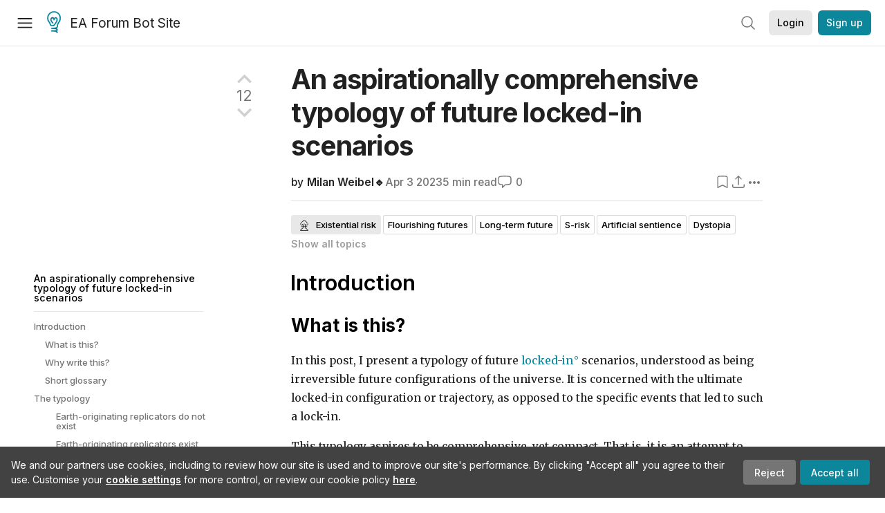

--- FILE ---
content_type: text/html; charset=utf-8
request_url: https://forum-bots.effectivealtruism.org/posts/WHAKTyBtLqa9QhZhY/an-aspirationally-comprehensive-typology-of-future-locked-in
body_size: 55774
content:
<!doctype html>
<html lang="en">
<head>
<link rel="preload" as="style" href="/allStyles?hash=411cd8eb1b68462b51a914502c921b7904741c7eeec73c2f4607a876d1b9b9c5&theme=%7B%22name%22%3A%22default%22%7D" /><link rel="preload" as="style" href="/allStyles?hash=a0349ec745b0b050556dcc60730893fe2d30aabd4329ec5824da6da9294ba4d3&theme=%7B%22name%22%3A%22dark%22%7D" /><link rel="stylesheet" type="text/css" href="https://use.typekit.net/jvr1gjm.css"><link rel="stylesheet" type="text/css" href="https://use.typekit.net/tqv5rhd.css"><script>window.publicInstanceSettings = {"forumType":"EAForum","hasEvents":true,"title":"EA Forum Bot Site","tagline":"Effective altruism research, discussion and community updates","faviconUrl":"https://images.ctfassets.net/ohf186sfn6di/7J4cBC9SXCWMoqqCIqI0GI/affe205261bb8cff47501a0ada0f2268/ea-logo-square-1200x1200__1_.png?h=50","bingValidation":"956934807730F7902A92E4E5CF395944","forumSettings":{"tabTitle":"EA Forum Bots","headerTitle":"EA Forum Bot Site","shortForumTitle":"EA Forum"},"siteNameWithArticle":"the EA Forum","taggingName":"topic","siteUrl":"https://forum-bots.effectivealtruism.org","sentry":{"url":"https://3f843b521b2f4775bff13b82008b2f79@o241118.ingest.sentry.io/1413822","environment":"production","release":"2.1.0"},"aboutPostId":"ht2dScQTpeBXB6uMb","contactPostId":"jpqJKZm9JXgMTwSfg","introPostId":"wenu9kmeqdNfzKdFa","eaHomeSequenceId":"MWzftEpkb4Tpijjbu","eaHomeSequenceFirstPostId":"QFo7g3DFJHxYhqZue","eaHandbookPostId":"cN9Zu7dowefAfmNnH","debug":false,"testServer":true,"analytics":{"environment":"production"},"disallowCrawlers":false,"expectedDatabaseId":"de42c25fb2aa7e6db7a9298df0588d71","fmCrosspost":{"siteName":"LessWrong","baseUrl":"https://www.lesswrong.com/"},"allowTypeIIIPlayer":false,"botSite":{"redirectEnabled":false,"isBotSite":true},"noindex":true}</script><link rel="shortcut icon" href="https://images.ctfassets.net/ohf186sfn6di/7J4cBC9SXCWMoqqCIqI0GI/affe205261bb8cff47501a0ada0f2268/ea-logo-square-1200x1200__1_.png?h=50"/><script>window.publicSettings = {"post":{"requestFeedbackKarmaLevel":200},"auth0":{"domain":"login.effectivealtruism.org","clientId":"XB2eN03HX6mJjOWYBAsw4o3hRPnhfo5q","connection":"Username-Password-Authentication"},"forum":{"postInterval":20,"maxPostsPerDay":10},"ipapi":{"apiKey":"IhJaJy9u2XHvm1WGLvYnhDZlS7h43iuaIPJbfUbLTIm5pL7MuR"},"type3":{"cutoffDate":"2023-05-01","karmaCutoff":100,"explicitlyAllowedPostIds":["m65R6pAAvd99BNEZL","Dtr8aHqCQSDhyueFZ","nzB7sphAgJDQGaLrG","6dsrwxHtCgYfJNptp","XCwNigouP88qhhei2","znFAeeKk566bCNMNE","bsE5t6qhGC65fEpzN","FpjQMYQmS3rWewZ83","jk7A3NMdbxp65kcJJ","omoZDu8ScNbot6kXS","hkimyETEo76hJ6NpW","pMsnCieusmYqGW26W","GsjmufaebreiaivF7","LpkXtFXdsRd4rG8Kb","KKzMMPpyv8NyYsJwG","mfAbsrd2ZahmwHq2G","qFfs5zXFGJaoXzb92","zu28unKfTHoxRWpGn","CfcvPBY9hdsenMHCr","JJuEKwRm3oDC3qce7","NFGEgEaLbtyrZ9dX3","pxALB46SEkwNbfiNS","CmGPp5p9RvTLuuzbt","QZy5gJ6JaxGtH7FQq","RQCTw3C59o4XsHvZ4","zdAst6ezi45cChRi6","oRx3LeqFdxN2JTANJ","KfqFLDkoccf8NQsQe","SatDeTkLtHiMrtDjc","i9RJjun327SnT3vW8","P52eSwfmwaN2uwrcM","euBJ4rgfhZBkmBDRT","M2gBGYWEQDnrPt6nb","XHZJ9i7QBtAJZ6byW","sqMgzYpvrdA6Dimfi","u8eif2FkHiaYiAdfH","cZCdfR2nxXQgrzESQ","8RcFQPiza2rvicNqw","2pNAPEQ8av3dQyXBX","yisrgRsi4v3uyhujw","jYT6c8ByLfDpYtwE9","4kqiHGrZh6Rj7EmEW","uLxjjdq6s94X5Yyoc","on34kaRXfQXMFvE6N","ATpxEPwCQWQAFf4XX","pseF3ZmY7uhLtdwss","wicAtfihz2JmPRgez","eyDDjYrG3i3PRGxtc","jSPGFxLmzJTYSZTK3","mCtZF5tbCYW2pRjhi","bDaQsDntmSZPgiSbd","2WS3i7eY4CdLH99eg","2iAwiBQm535ZSYSmo","EbvJRAvwtKAMBn2td","sLcQ4zdAnKZuMPp5u","6fzEkiiSjGn46aMWZ","hRJueS96CMLajeF57","apKTPEcRm6jSFaMya","HX9ZDGwwSxAab46N9","Bd7K4XCg4BGEaSetp","CkikpvdkkLLJHhLXL"]},"locale":"en","mapbox":{"apiKey":"pk.eyJ1IjoiY2VudHJlZm9yZWZmZWN0aXZlYWx0cnVpc20iLCJhIjoiY2txdWI4a3hqMDJ1cTJvcGJxdjhyNHBnbyJ9.MffE4UUmOgSecrNt60DSCw"},"petrov":{"afterTime":1635239887906,"beforeTime":1631226712000},"algolia":{"appId":"J261XPY4TF","searchKey":"a18008476db83aaca9b51b6444d80d18","indexPrefix":"test_","autoSyncIndexes":false},"botSite":{"url":"https://forum-bots.effectivealtruism.org","userAgentRegexes":{".*":[".*scalaj-http/.*",".*python-requests/.*",".*python-httpx/.*",".*okhttp/.*",".*axios/.*",".*PostmanRuntime/.*",".*WordPress/.*;.*",".*Go-http-client/.*",".*scrapy/.*"],"/all(p|P)osts\\?.*":[".*Mozilla/5.0.*AppleWebKit/537.36.*bingbot/.*",".*Mozilla/5.0.*YandexRenderResourcesBot/.*",".*Mozilla/5.0.*YandexBot/.*",".*Mozilla/5.0.*SemrushBot.*",".*Mozilla/5.0.*Googlebot/.*",".*Mozilla/5.0.*MegaIndex.ru/.*"]}},"datadog":{"rumSampleRate":0,"tracingSampleRate":100,"sessionReplaySampleRate":0},"logoUrl":"https://images.ctfassets.net/ohf186sfn6di/7J4cBC9SXCWMoqqCIqI0GI/affe205261bb8cff47501a0ada0f2268/ea-logo-square-1200x1200__1_.png?h=100","amaTagId":"nj9svkXCASvFayRrR","ckEditor":{"uploadUrl":"https://39669.cke-cs.com/easyimage/upload/","webSocketUrl":"39669.cke-cs.com/ws"},"debuggers":["twitter-bot"],"mailchimp":{"eaForumListId":"563e6dbcfa","forumDigestListId":"7457c7ff3e","eaNewsletterListId":"51c1df13ac"},"reCaptcha":{"apiKey":"6LdJj6QUAAAAAG6U6e_nhCnpY06M3og1tYuKhW5U"},"siteImage":"https://res.cloudinary.com/cea/image/upload/v1582740871/EA_Forum_OG_Image.png","cloudinary":{"cloudName":"cea","uploadPresetBanner":"dg6sakas","uploadPresetDigest":"kwiphued","uploadPresetProfile":"ckffb3g5","uploadPresetGridImage":"omqmhwsk","uploadPresetSpotlight":"dg6sakas","uploadPresetEventImage":"r8g0ckcq","uploadPresetSocialPreview":"xgsjqx55"},"googleMaps":{"apiKey":"AIzaSyB0udA9kJ6zx86V_PE1MQEj7nf6iypL6uU"},"moderation":{"reasonsForInitialReview":["mapLocation","firstPost","firstComment","contactedTooManyUsers","bio","website","profileImage"]},"buttonBurst":{"enabled":false},"adminAccount":{"email":"forum@effectivealtruism.org","username":"AdminTeam"},"annualReview":{"end":"2022-02-01","start":"2021-12-01","reviewPhaseEnd":"2022-01-15","nominationPhaseEnd":"2021-12-14","announcementPostPath":"/posts/jB7Ten8qmDszRMTho/forum-review-the-best-of-ea-2011-2020"},"showSmallpox":false,"batchHttpLink":{"batchMax":10},"intercomAppId":"xycbzvda","showEAGBanner":false,"elicitSourceId":"4M2468qIv","isProductionDB":true,"commentInterval":8,"elicitSourceURL":"https://forum.effectivealtruism.org","eventBannerLink":"/posts/iGvRmX9L7rsYTHedR/world-malaria-day-reflecting-on-past-victories-and","googleDocImport":{"enabled":true},"moderationEmail":"forum@effectivealtruism.org","openThreadTagId":"eTLv8KzwBGcDip9Wi","showEventBanner":false,"startHerePostId":"BsnGqnLzrLdmsYTGt","timeDecayFactor":0.8,"googleTagManager":{"apiKey":"GTM-5VK8D73"},"hasCookieConsent":true,"hasProminentLogo":true,"subforumTagSlugs":["software-engineering","bioethics","effective-giving","forecasting-and-estimation"],"frontpageAlgorithm":{"cacheDisabled":true,"daysAgoCutoff":21,"decayFactorSlowest":0.5},"legacyRouteAcronym":"ea","showHandbookBanner":false,"subforumCommentBonus":{"base":20,"duration":48,"exponent":0.3,"magnitude":100},"subforumIntroMessage":"\n<h2>What is a subforum?<\/h2>\n<p>Subforums are spaces for discussion, questions, and more\ndetailed posts about particular topics. Full posts in this\nspace may also appear on the Frontpage, and posts from other\nparts of the EA Forum may appear here if relevant tags are applied.\nDiscussions in this space will never appear elsewhere.<\/p>","defaultVisibilityTags":[{"tagId":"ZCihBFp5P64JCvQY6","tagName":"Community","filterMode":"Hidden"}],"showHomepageWrappedAd":false,"eventBannerMobileImage":"Banner/world_malaria_day_mobile.png","linkpostUrlPlaceholder":"http://johnsalvatier.org/blog/2017/reality-has-a-surprising-amount-of-detail","maxDocumentsPerRequest":5000,"defaultSequenceBannerId":"Banner/yeldubyolqpl3vqqy0m6.jpg","eventBannerDesktopImage":"Banner/world_malaria_day_web.png","useExperimentalTagStyle":false,"newUserIconKarmaThreshold":50,"hideUnreviewedAuthorComments":"2023-02-08T17:00:00","commentRateLimitDownvoteRatio":0.3,"commentRateLimitKarmaThreshold":30}</script><script>window.tabId = null</script><script>window.isReturningVisitor = false</script><script async src="/js/bundle.js?hash=0cc909ea754c9b5f96b6d94cbf41584556f3e4bce3e060673011379f7acffcbb"></script><meta data-react-helmet="true" charSet="utf-8"/><meta data-react-helmet="true" name="viewport" content="width=device-width, initial-scale=1"/><title data-react-helmet="true">An aspirationally comprehensive typology of future locked-in scenarios — EA Forum Bots</title><meta data-react-helmet="true" http-equiv="Accept-CH" content="DPR, Viewport-Width, Width"/><meta data-react-helmet="true" property="og:title" content="An aspirationally comprehensive typology of future locked-in scenarios — EA Forum Bots"/><meta data-react-helmet="true" name="description" content="Introduction • 
What is this?
In this post, I present a typology of future locked-in scenarios, understood as being irreversible future configuration…"/><meta data-react-helmet="true" name="twitter:image:src" content="https://res.cloudinary.com/cea/image/upload/q_auto,f_auto,c_lfill,w_1200,ar_1.9,g_auto/SocialPreview/jobqvkeqoxcd7z2rbhg9"/><meta data-react-helmet="true" name="twitter:description" content="Introduction • 
What is this?
In this post, I present a typology of future locked-in scenarios, understood as being irreversible future configuration…"/><meta data-react-helmet="true" property="og:type" content="article"/><meta data-react-helmet="true" property="og:url" content="https://forum-bots.effectivealtruism.org/posts/WHAKTyBtLqa9QhZhY/an-aspirationally-comprehensive-typology-of-future-locked-in"/><meta data-react-helmet="true" property="og:image" content="https://res.cloudinary.com/cea/image/upload/q_auto,f_auto,c_lfill,w_1200,ar_1.9,g_auto/SocialPreview/jobqvkeqoxcd7z2rbhg9"/><meta data-react-helmet="true" property="og:description" content="Introduction • 
What is this?
In this post, I present a typology of future locked-in scenarios, understood as being irreversible future configuration…"/><meta data-react-helmet="true" http-equiv="delegate-ch" content="sec-ch-dpr https://res.cloudinary.com;"/><meta data-react-helmet="true" name="robots" content="noindex"/><meta data-react-helmet="true" name="citation_title" content="An aspirationally comprehensive typology of future locked-in scenarios"/><meta data-react-helmet="true" name="citation_author" content="Milan Weibel🔹"/><link data-react-helmet="true" rel="sitemap" type="application/xml" title="Sitemap" href="/sitemap.xml"/><link data-react-helmet="true" rel="canonical" href="https://forum-bots.effectivealtruism.org/posts/WHAKTyBtLqa9QhZhY/an-aspirationally-comprehensive-typology-of-future-locked-in"/><link data-react-helmet="true" rel="alternate" type="application/rss+xml" href="https://forum-bots.effectivealtruism.org/feed.xml"/><meta name="twitter:card" content="summary"/><link data-react-helmet="true" rel="stylesheet" href="https://fonts.googleapis.com/css?family=Merriweather:300,300italic,400,400italic,500,500italic,600,600italic,700,700italic&amp;subset=all"/><link data-react-helmet="true" rel="stylesheet" href="https://fonts.googleapis.com/css?family=Inter:300,300italic,400,400italic,450,450italic,500,500italic,600,600italic,700,700italic"/><script data-react-helmet="true" type="application/ld+json">{"@context":"http://schema.org","@type":"DiscussionForumPosting","url":"https://forum-bots.effectivealtruism.org/posts/WHAKTyBtLqa9QhZhY/an-aspirationally-comprehensive-typology-of-future-locked-in","text":"<h1>Introduction<\/h1><h2>What is this?<\/h2><p>In this post, I present a typology of future <a href=\"https://forum.effectivealtruism.org/topics/value-lock-in\">locked-in<\/a> scenarios, understood as being irreversible future configurations of the universe. It is concerned with the ultimate locked-in configuration or trajectory, as opposed to the specific events that led to such a lock-in.<\/p><p>This typology aspires to be comprehensive, yet compact. That is, it is an attempt to describe as many scenarios as possible (in the limit, all of them) using a reasonably manageable number of parameters. I have prioritised those that most affect the total moral valuation of a given scenario under total<span class=\"footnote-reference\" role=\"doc-noteref\" id=\"fnref24rphiyo6q\"><sup><a href=\"#fn24rphiyo6q\">[1]<\/a><\/sup><\/span>&nbsp;hedonic utilitarianism. I expect that this typology will not be in fact fully comprehensive upon first publication. However, I expect to amend it based on feedback.<\/p><h2>Why write this?<\/h2><p>Many different scenarios of future lock-in have been proposed, but as far as I know they have not been classified into a compact, unified typology. Doing so would allow us to do the following useful things:<\/p><ul><li>Discover possibilities previously not considered. By identifying orthogonal axes of variation of existing scenarios, new possible combinations may be uncovered.<\/li><li>Gain clarity about the underlying characteristics of different scenarios. Narrative approaches to scenario generation risk over-emphasizing features not relevant for the value judgement of scenarios, to the detriment of those that are.<\/li><\/ul><h2>Short glossary<\/h2><p>These terms are used along the typology. They are explained here for the benefit of a general audience. Most of them are common in discussions about longtermism, so <strong>feel free to skip this section and come back only if you need it as reference<\/strong>.<\/p><ul><li><strong>Replicator: <\/strong>Short for self-replicating system. That is, something that is capable of making copies of itself. Living beings are usually replicators. In the future, autonomous machines could also be replicators. These are called <strong>Von Neumann machines.<\/strong><\/li><li><strong>Lightcone:<\/strong> Suppose Earth emitted a bright pulse of light right now, and it expanded outwards in all directions. As time passed, an ever-growing sphere of space would have been visited by it. As nothing can travel faster than light, this ever-expanding sphere puts an upper bound on how far future earth-originating replicators can go. To represent the sphere's growth, time can be added as a fourth dimension. Since seeing in 4D is hard, the three spatial dimensions can be reduced to only two, if we flatten the sphere into a solid circle. A circle expanding over time represented by the spatial dimension we just freed up looks like a cone. That is the lightcone, and we will never go outside it.<\/li><li><strong>Shockwave:<\/strong> Some self-replicating arrangement expanding through space at near-lightspeed.<\/li><li><strong>Carrying capacity:<\/strong> Taken from biology. The highest density of a certain replicator that a certain environment can support.<\/li><li><strong>Mentally biomorphic:<\/strong> That has the mental architecture of a living being.<\/li><li><strong>Qualia:<\/strong> These are the minimal elements that make up your subjective experience. An instance of qualia is the redness of red, as opposed to, say, the wavelength of red light.<\/li><li><strong>Valence:<\/strong> If an instance of qualia feels good, it has positive valence. Conversely, if it feels bad, it has negative valence. Hedonic utilitarians care about valence.<\/li><li><strong>Sentients:<\/strong> Beings that have sentience. Sentience is the capacity to experience qualia.<\/li><\/ul><p>&nbsp;<\/p><h1>The typology<\/h1><h3>Earth-originating replicators do not exist<\/h3><ul><li>Non-earth-originating replicators don't exist either<\/li><li>Non-earth-originating replicators exist<ul><li>The same considerations as below apply<span class=\"footnote-reference\" role=\"doc-noteref\" id=\"fnrefvign7d28mj\"><sup><a href=\"#fnvign7d28mj\">[2]<\/a><\/sup><\/span><\/li><\/ul><\/li><\/ul><h3>Earth-originating replicators exist<\/h3><ul><li>They could occupy any one of the following volumes<span class=\"footnote-reference\" role=\"doc-noteref\" id=\"fnrefkri7i7wca9a\"><sup><a href=\"#fnkri7i7wca9a\">[3]<\/a><\/sup><\/span>:<ul><li>Earth<\/li><li>A volume greater than Earth, but smaller than the lightcone<\/li><li>&nbsp;The lightcone<\/li><\/ul><\/li><li>They could occupy them with any of the following densities:<ul><li>&nbsp;At carrying capacity, assuming:<ul><li>&nbsp;Stable conflict<\/li><li>Coexistence based on mutual non-interference<\/li><li>Trade or other cooperation<\/li><\/ul><\/li><li>Less than the carrying capacity<span class=\"footnote-reference\" role=\"doc-noteref\" id=\"fnrefwm27jgvwvc\"><sup><a href=\"#fnwm27jgvwvc\">[4]<\/a><\/sup><\/span><\/li><\/ul><\/li><li>&nbsp;Earth-originating replicators could be any combination of:<ul><li>Biological beings<ul><li>Biological nonhuman animals<\/li><li>Biological human beings<\/li><\/ul><\/li><li>Digital beings<ul><li>Mentally biomorphic<ul><li>Digital nonhuman animals<\/li><li>Digital human beings<\/li><\/ul><\/li><li>Not mentally biomorphic<ul><li>Superintelligent AIs<\/li><li>Non-superintelligent AIs<\/li><li>Von Neumann machines<\/li><\/ul><\/li><\/ul><\/li><\/ul><\/li><li>Regarding sentience<ul><li>Regarding whether digital beings experience qualia or not:<ul><li>All biomorphic digital beings either:<ul><li>Are not capable of experiencing qualia<\/li><li>Can be reliably designed to either experience or not experience qualia<\/li><li>Obligatorily experience qualia<\/li><\/ul><\/li><li>All digital beings either:<ul><li>Are not capable of experiencing qualia<\/li><li>Can be reliably designed to either experience or not experience qualia<\/li><li>Obligatorily experience qualia<\/li><\/ul><\/li><\/ul><\/li><li>Regarding sentients (if they exist) and power:<ul><li>The most powerful beings either:<ul><li>Are sentient<\/li><li>Are not sentient<\/li><\/ul><\/li><li>Different groups of not-most-powerful sentients (if they exist) could be:<ul><li>Regarding their hedonic optimization:<ul><li>Hedonically optimized to maximize their suffering<\/li><li>Hedonically optimized to maximize their bliss<\/li><li>Not hedonically optimized<\/li><\/ul><\/li><li>Regarding their individual rights (or lack thereof):<ul><li>Could be granted different levels of control over their living environments<\/li><li>Could be guaranteed different minimum living standards<\/li><li>Could be granted or not the right to:<ul><li>Control their self-replication<\/li><li>Not forcibly cease to exist<\/li><li>Voluntarily cease to exist<\/li><\/ul><\/li><\/ul><\/li><\/ul><\/li><\/ul><\/li><\/ul><\/li><\/ul><p>&nbsp;<\/p><h2>Examples of previously-considered scenarios included by this typology<\/h2><ul><li>Astronomical suffering from bringing along <a href=\"https://forum.effectivealtruism.org/posts/bfdc3MpsYEfDdvgtP/why-the-expected-numbers-of-farmed-animals-in-the-far-future\">farmed<\/a> or <a href=\"https://forum.effectivealtruism.org/posts/MKmowJNCeJCaitK3x/wild-animal-welfare-in-the-far-future\">wild<\/a> animals to extrasolar environments without having first hedonically optimized them.<\/li><li>A multipolar <a href=\"https://www.alignmentforum.org/posts/DbuCdEbkh4wL5cjJ5/preface-to-eaf-s-research-agenda-on-cooperation-conflict-and\">scenario<\/a> controlled by artificial superintelligences with competing interests who strategically threaten each other with the production of immense sentient disvalue. They sometimes carry out such threats.<\/li><li><a href=\"https://forum.effectivealtruism.org/topics/hedonium\">Hedonium (or dolorium)<\/a> shockwaves.<\/li><li>An <a href=\"https://slatestarcodex.com/2016/05/30/ascended-economy/\">economicum <\/a>shockwave.<\/li><li>Very <a href=\"https://forum.effectivealtruism.org/topics/totalitarianism\">stable totalitarianism<\/a>.<\/li><\/ul><h2>New<span class=\"footnote-reference\" role=\"doc-noteref\" id=\"fnrefpjetgjvli6\"><sup><a href=\"#fnpjetgjvli6\">[5]<\/a><\/sup><\/span>&nbsp;scenarios implied by this typology<\/h2><ul><li>Eternal universal war<span class=\"footnote-reference\" role=\"doc-noteref\" id=\"fnref8i4dvnqxjvg\"><sup><a href=\"#fn8i4dvnqxjvg\">[6]<\/a><\/sup><\/span><ul><li>This is mostly speculation, but it seems reasonable to me that interstellar conflict could become locked in. Furthermore, interstellar warfare conducted via relativistic weapons seems likely to make the construction and defense of stellar-scale structures infeasible. This would significantly reduce the maximum carrying capacity.<\/li><\/ul><\/li><li>The entire lightcone being inhabited almost exclusively by nonhuman animals.<ul><li>This possibility may seem weird, but it could turn out that small animals have a higher valence/energy consumption ratio than humans<span class=\"footnote-reference\" role=\"doc-noteref\" id=\"fnref7lqy0iyyxlt\"><sup><a href=\"#fn7lqy0iyyxlt\">[7]<\/a><\/sup><\/span>. If it also turns out that it is impossible for digital beings to experience qualia, a valence-maximiser may well tile the universe with some analogue of rats on heroin.<\/li><\/ul><\/li><\/ul><p>&nbsp;<\/p><p>&nbsp;<\/p><h2>Limitations<\/h2><ul><li>As the moral perspective I am closest to adhering to is hedonic utilitarianism, certain design choices were influenced by an implicit assumption of that framework. It would be valuable for future work to either extend this typology to incorporate other moral viewpoints, or to produce separate typologies based on them.<\/li><li>It is it likely that this model fails to include at least one relevant axis of possible variation. You the commenters are welcome to point some out, and I'll amend it.<\/li><\/ul><p>&nbsp;<\/p><p><i>Many thanks to Agustín Covarrubias and David Solar for reviewing an earlier draft of this post, and to Pablo Stafforini for discussion regarding whether to write it.<\/i><\/p><p>&nbsp;<\/p><ol class=\"footnotes\" role=\"doc-endnotes\"><li class=\"footnote-item\" role=\"doc-endnote\" id=\"fn24rphiyo6q\"><span class=\"footnote-back-link\"><sup><strong><a href=\"#fnref24rphiyo6q\">^<\/a><\/strong><\/sup><\/span><div class=\"footnote-content\"><p>Total utilitarianism as understood with respect to population ethics. That is, as opposed to average utilitarianism.<\/p><\/div><\/li><li class=\"footnote-item\" role=\"doc-endnote\" id=\"fnvign7d28mj\"><span class=\"footnote-back-link\"><sup><strong><a href=\"#fnrefvign7d28mj\">^<\/a><\/strong><\/sup><\/span><div class=\"footnote-content\"><p>I expect some people to disagree with this choice, in particular those not subscribing to hedonic utilitarianism.<\/p><\/div><\/li><li class=\"footnote-item\" role=\"doc-endnote\" id=\"fnkri7i7wca9a\"><span class=\"footnote-back-link\"><sup><strong><a href=\"#fnrefkri7i7wca9a\">^<\/a><\/strong><\/sup><\/span><div class=\"footnote-content\"><p>Confinement to Earth can be explained by a permanent loss of the technological capacity required for space travel. However, scenarios where space travel remains technologically feasible until the end of time, yet no earth-originating replicators expand to fill the lightcone may seem unlikely. Still, there are some reasons that could make that happen: The first is that non-earth-originating (alien) replicators might arrive first to portions of Earth's lightcone. See <a href=\"https://grabbyaliens.com/\">Robin Hanson's grabby aliens model<\/a>. A second one is that a very stable <a href=\"https://nickbostrom.com/fut/singleton\">singleton<\/a> may forbid expansion. A third (though more exotic) possibility is that the observable universe beyond a certain distance from Earth does not even exist. This has been discussed in relation to the <a href=\"https://www.simulation-argument.com/\">simulation argument<\/a>.<\/p><\/div><\/li><li class=\"footnote-item\" role=\"doc-endnote\" id=\"fnwm27jgvwvc\"><span class=\"footnote-back-link\"><sup><strong><a href=\"#fnrefwm27jgvwvc\">^<\/a><\/strong><\/sup><\/span><div class=\"footnote-content\"><p>The lock-in of this state would require permanent and strong replication limits. It seems to require a locked-in singleton.<\/p><\/div><\/li><li class=\"footnote-item\" role=\"doc-endnote\" id=\"fnpjetgjvli6\"><span class=\"footnote-back-link\"><sup><strong><a href=\"#fnrefpjetgjvli6\">^<\/a><\/strong><\/sup><\/span><div class=\"footnote-content\"><p>As far as I know.<\/p><\/div><\/li><li class=\"footnote-item\" role=\"doc-endnote\" id=\"fn8i4dvnqxjvg\"><span class=\"footnote-back-link\"><sup><strong><a href=\"#fnref8i4dvnqxjvg\">^<\/a><\/strong><\/sup><\/span><div class=\"footnote-content\"><p>A related idea is the <a href=\"https://en.wikipedia.org/wiki/Dark_forest_hypothesis\">dark forest solution<\/a> to the <a href=\"https://forum.effectivealtruism.org/topics/fermi-paradox\">Fermi paradox<\/a>.<\/p><\/div><\/li><li class=\"footnote-item\" role=\"doc-endnote\" id=\"fn7lqy0iyyxlt\"><span class=\"footnote-back-link\"><sup><strong><a href=\"#fnref7lqy0iyyxlt\">^<\/a><\/strong><\/sup><\/span><div class=\"footnote-content\"><p>This was suggested by Agustín Covarrubias during his review of an earlier draft of this post.<\/p><\/div><\/li><\/ol>","mainEntityOfPage":{"@type":"WebPage","@id":"https://forum-bots.effectivealtruism.org/posts/WHAKTyBtLqa9QhZhY/an-aspirationally-comprehensive-typology-of-future-locked-in"},"headline":"An aspirationally comprehensive typology of future locked-in scenarios","description":"Introduction • \nWhat is this?\nIn this post, I present a typology of future locked-in scenarios, understood as being irreversible future configuration…","datePublished":"2023-04-03T02:11:13.687Z","about":[{"@type":"Thing","name":"Existential risk","url":"https://forum-bots.effectivealtruism.org/topics/existential-risk","description":"<p>An <strong>existential risk<\/strong> is a risk that threatens the destruction of the long-term potential of life.<span class=\"footnote-reference\" role=\"doc-noteref\" id=\"fnrefs39fj4bj7yr\"><sup><a href=\"#fns39fj4bj7yr\">[1]<\/a><\/sup><\/span>&nbsp;An existential risk could threaten the <a href=\"https://forum.effectivealtruism.org/topics/human-extinction\">extinction of humans<\/a> (and other sentient beings), or it could threaten some other unrecoverable <a href=\"https://forum.effectivealtruism.org/topics/civilizational-collapse\">collapse<\/a> or permanent failure to achieve a potential good state. <a href=\"https://forum.effectivealtruism.org/tag/natural-existential-risk\">Natural risks<\/a> such as those posed by <a href=\"https://forum.effectivealtruism.org/tag/asteroids\">asteroids<\/a> or <a href=\"https://forum.effectivealtruism.org/tag/supervolcano\">supervolcanoes<\/a> could be existential risks, as could <a href=\"https://forum.effectivealtruism.org/tag/anthropogenic-existential-risks\">anthropogenic (human-caused) risks<\/a> like accidents from <a href=\"https://forum.effectivealtruism.org/tag/global-catastrophic-biological-risk\">synthetic biology<\/a> or <a href=\"https://forum.effectivealtruism.org/topics/ai-alignment\">unaligned<\/a> <a href=\"https://forum.effectivealtruism.org/tag/ai-risk\">artificial intelligence<\/a>.&nbsp;<\/p><p><a href=\"https://forum.effectivealtruism.org/topics/estimation-of-existential-risk\">Estimating the probability of existential risk<\/a> from different <a href=\"https://forum.effectivealtruism.org/topics/existential-risk-factor\">factors<\/a> is difficult, but there are some estimates.<span class=\"footnote-reference\" role=\"doc-noteref\" id=\"fnrefs39fj4bj7yr\"><sup><a href=\"#fns39fj4bj7yr\">[1]<\/a><\/sup><\/span>&nbsp;<\/p><p>Some view reducing existential risks as a key moral priority, for a variety of reasons.<span class=\"footnote-reference\" role=\"doc-noteref\" id=\"fnrefflve249rqxn\"><sup><a href=\"#fnflve249rqxn\">[2]<\/a><\/sup><\/span>&nbsp;Some people simply view the current estimates of existential risk as unacceptably high. Other authors argue that existential risks are especially important because the <a href=\"https://forum.effectivealtruism.org/tag/longtermism\">long-run future of humanity<\/a> matters a great deal.<span class=\"footnote-reference\" role=\"doc-noteref\" id=\"fnrefehnudz7v1f\"><sup><a href=\"#fnehnudz7v1f\">[3]<\/a><\/sup><\/span>&nbsp;Many believe that there is <a href=\"https://forum.effectivealtruism.org/tag/temporal-discounting\">no intrinsic moral difference<\/a> between the importance of a life today and one in a hundred years. However, there may be many more people in the future than there are now. Given these assumptions, existential risks threaten not only the beings alive right now, but also the enormous number of lives yet to be lived. One objection to this argument is that people have a special responsibility to other people currently alive that they do not have to people who have not yet been born.<span class=\"footnote-reference\" role=\"doc-noteref\" id=\"fnrefql2k3envp7\"><sup><a href=\"#fnql2k3envp7\">[4]<\/a><\/sup><\/span>&nbsp;Another objection is that, although it would in principle be important to manage, the risks are currently so unlikely and poorly understood that existential risk reduction is less cost-effective than work on other promising&nbsp;areas.<\/p><p>In <a href=\"https://forum.effectivealtruism.org/tag/the-precipice\"><i>The Precipice: Existential Risk and the Future of Humanity<\/i><\/a>, <a href=\"https://forum.effectivealtruism.org/tag/toby-ord\">Toby Ord<\/a> offers several <a href=\"https://forum.effectivealtruism.org/tag/policy\">policy<\/a> and <a href=\"https://forum.effectivealtruism.org/tag/research\">research<\/a> recommendations for handling existential risks:<span class=\"footnote-reference\" role=\"doc-noteref\" id=\"fnref52gvr4dqg9p\"><sup><a href=\"#fn52gvr4dqg9p\">[5]<\/a><\/sup><\/span><\/p><ul><li>Explore options for new <a href=\"https://forum.effectivealtruism.org/tag/global-governance\">international institutions<\/a> aimed at reducing existential risk, both incremental and revolutionary.<\/li><li>Investigate possibilities for making the deliberate or reckless imposition of <a href=\"https://forum.effectivealtruism.org/tag/human-extinction\">human extinction<\/a> risk an international crime.<\/li><li>Investigate possibilities for bringing the <a href=\"https://forum.effectivealtruism.org/topics/longtermist-institutional-reform\">representation of future generations<\/a> into national and international democratic institutions.<\/li><li>Each major world power should have an appointed senior government position responsible for registering and responding to existential risks that<\/li><\/ul>... "},{"@type":"Thing","name":"Flourishing futures","url":"https://forum-bots.effectivealtruism.org/topics/flourishing-futures","description":"<p><strong>Flourishing futures<\/strong>, <strong>utopias<\/strong>, <strong>ideal futures<\/strong>, or simply <strong>(highly) positive futures <\/strong>are expressions used to describe the extremely good forms that the <a href=\"https://forum.effectivealtruism.org/tag/long-term-future\">long-term future<\/a>&nbsp;could assume.<\/p><p>It could be important to consider what types of flourishing future are possible, how good each would be, how likely each is, and what would make these futures more or less likely. Reasons why this might be important include the following:<\/p><ul><li>A better understanding of how positive the future might be or is likely to be is relevant to the question of how much to prioritise reducing <a href=\"https://forum.effectivealtruism.org/tag/existential-risk\">existential risks<\/a>.<\/li><li>A better understanding of how good and likely various flourishing futures are, and what would make them more or less likely, could aid in generating, prioritising among, and implementing <a href=\"https://forum.effectivealtruism.org/tag/longtermism\">longtermist<\/a> interventions.<\/li><li>Having clearer pictures of how the future might go extremely well could aid in building support for work to reduce existential risks.<\/li><li>A better understanding of what futures should be steered towards might aid in working out which scenarios might constitute unrecoverable <a href=\"https://forum.effectivealtruism.org/tag/dystopia\">dystopias<\/a> or unrecoverable <a href=\"https://forum.effectivealtruism.org/tag/civilizational-collapse-and-recovery\">collapses<\/a> (i.e., existential catastrophes other than extinction).<\/li><\/ul><h2>Further reading<\/h2><p>Bostrom, Nick (2008) <a href=\"http://doi.org/10.2202/1941-6008.1025\">Letter from utopia<\/a>, <i>Studies in Ethics, Law, and Technology<\/i>, vol. 2.<\/p><p>Cotton-Barratt, Owen &amp; Toby Ord (2015) <a href=\"https://www.fhi.ox.ac.uk/xrisk-xhope-dfns/\">Existential risk and existential hope: Definitions<\/a>, Technical Report #2015-1, Future of Humanity Institute, University of Oxford.<\/p><p>LessWrong (2009) <a href=\"https://www.lesswrong.com/tag/fun-theory\">Fun theory<\/a>, <i>LessWrong Wiki<\/i>, June 25.<\/p><p>Ord, Toby (2020) <a href=\"https://en.wikipedia.org/wiki/Special:BookSources/1526600218\"><i>The Precipice: Existential Risk and the Future of Humanity<\/i><\/a>, chapter 8, London: Bloomsbury Publishing.<\/p><p>Pearce, David (1995) <a href=\"https://www.hedweb.com/hedab.htm\"><i>The Hedonistic Imperative<\/i><\/a>, BLTC Research (updated 2007).<\/p><p>Sandberg, Anders (2020) <a href=\"https://www.youtube.com/watch?v=DZfh3JRlc44\">Post scarcity civilizations &amp; cognitive enhancement<\/a>, <i>Foresight Institute<\/i>, September 4.<\/p><p>Wiblin, Robert &amp; Keiran Harris (2018) <a href=\"https://80000hours.org/podcast/episodes/holden-karnofsky-open-philanthropy/\">The world’s most intellectual foundation is hiring. Holden Karnofsky, founder of GiveWell, on how philanthropy can have maximum impact by taking big risks<\/a>, <i>80,000 Hours<\/i>, February 27.<\/p><h2>Related entries<\/h2><p><a href=\"https://forum.effectivealtruism.org/tag/dystopia\">dystopia<\/a> | <a href=\"https://forum.effectivealtruism.org/tag/existential-security\">existential security<\/a> | <a href=\"https://forum.effectivealtruism.org/topics/future-of-humanity-institute\">Future of Humanity Institute<\/a> | <a href=\"https://forum.effectivealtruism.org/topics/future-of-life-institute\">Future of Life Institute<\/a> | <a href=\"https://forum.effectivealtruism.org/tag/hedonium\">hedonium<\/a> | <a href=\"https://forum.effectivealtruism.org/tag/hellish-existential-catastrophe\">hellish existential catastrophe<\/a> | <a href=\"https://forum.effectivealtruism.org/topics/invincible-wellbeing\">Invincible Wellbeing<\/a> | <a href=\"https://forum.effectivealtruism.org/tag/long-reflection\">long reflection<\/a> | <a href=\"https://forum.effectivealtruism.org/tag/long-term-future\">long-term future<\/a> | <a href=\"https://forum.effectivealtruism.org/tag/longtermism\">longtermism<\/a> | <a href=\"https://forum.effectivealtruism.org/tag/motivational\">motivational<\/a> | <a href=\"https://forum.effectivealtruism.org/tag/transhumanism\">transhumanism<\/a> | <a href=\"https://forum.effectivealtruism.org/topics/welfare-biology\">welfare biology<\/a><\/p>"},{"@type":"Thing","name":"Long-term future","url":"https://forum-bots.effectivealtruism.org/topics/long-term-future","description":"<p>The <strong>long-term future<\/strong> focuses on possible ways in which the future of humanity may unfold over long timescales.<\/p><h2>Bostrom's typology of possible scenarios<\/h2><p><a href=\"https://forum.effectivealtruism.org/tag/nick-bostrom\">Nick Bostrom<\/a> has identified four broad possibilities for the future of humanity.<span class=\"footnote-reference\" role=\"doc-noteref\" id=\"fnrefms8bxsox85m\"><sup><a href=\"#fnms8bxsox85m\">[1]<\/a><\/sup><\/span><\/p><p>First, humans may go prematurely <a href=\"https://forum.effectivealtruism.org/tag/human-extinction\">extinct<\/a>. Since the universe will eventually become inhospitable, extinction is inevitable in the very long run. However, it is also plausible that people will die out far before this deadline.<\/p><p>Second, human civilization may plateau, reaching a level of technological advancement beyond which no further advancement is&nbsp;feasible.<\/p><p>Third, human civilization may experience recurrent <a href=\"https://forum.effectivealtruism.org/tag/civilizational-collapse\">collapse<\/a>, undergoing repeated declines or catastrophes that prevent it from moving beyond a certain level of&nbsp;advancement.<\/p><p>Fourth, human civilization may advance so significantly as to become nearly unrecognizable. Bostrom conceptualizes this scenario as a “posthuman” era where people have developed significantly different cognitive abilities, population sizes, body types, sensory or emotional experiences, or life&nbsp;expectancies.<\/p><h2>Further reading<\/h2><p>Baum, Seth D. <i>et al.<\/i> (2019) <a href=\"http://doi.org/10.1108/FS-04-2018-0037\">Long-term trajectories of human civilization<\/a>, <i>Foresight<\/i>, vol. 21, pp. 53–83.<\/p><p>Bostrom, Nick (2009) <a href=\"http://doi.org/10.1057/9780230227279_10\">The future of humanity<\/a>, in Jan Kyrre Berg Olsen, Evan Selinger &amp; Søren Riis (eds.) <i>New Waves in Philosophy of Technology<\/i>, London: Palgrave Macmillan, pp. 186–215.<\/p><p>Hanson, Robin (1998) <a href=\"http://mason.gmu.edu/~rhanson/longgrow.pdf\">Long-term growth as a sequence of exponential modes<\/a>, working paper, George Mason University (updated December 2000).<\/p><p>Roodman, David (2020) <a href=\"https://www.openphilanthropy.org/blog/modeling-human-trajectory\">Modeling the human trajectory<\/a>, <i>Open Philanthropy<\/i>, June 15.<\/p><h2>Related entries<\/h2><p><a href=\"https://forum.effectivealtruism.org/tag/longtermism\">longtermism<\/a> | <a href=\"/tag/non-humans-and-the-long-term-future\">non-humans and the long-term future<\/a> | <a href=\"https://forum.effectivealtruism.org/tag/space-colonization\">space colonization<\/a><\/p><ol class=\"footnotes\" role=\"doc-endnotes\"><li class=\"footnote-item\" role=\"doc-endnote\" id=\"fnms8bxsox85m\"><span class=\"footnote-back-link\"><sup><strong><a href=\"#fnrefms8bxsox85m\">^<\/a><\/strong><\/sup><\/span><div class=\"footnote-content\"><p>Bostrom, Nick (2009) <a href=\"http://doi.org/10.1057/9780230227279_10\">The future of humanity<\/a>, in Jan Kyrre Berg Olsen, Evan Selinger &amp; Søren Riis (eds.) <i>New Waves in Philosophy of Technology<\/i>, London: Palgrave Macmillan, pp. 186–215.<\/p><\/div><\/li><\/ol>"},{"@type":"Thing","name":"S-risk","url":"https://forum-bots.effectivealtruism.org/topics/s-risk","description":"<p>An <strong>s-risk<\/strong>, or <strong>suffering risk<\/strong>, is a risk involving the creation of <a href=\"https://forum.effectivealtruism.org/tag/pain-and-suffering\">suffering<\/a> on an astronomical scale.<\/p><h2>Evaluation<\/h2><p><a href=\"https://forum.effectivealtruism.org/tag/80-000-hours\">80,000 Hours<\/a> rates s-risks a \"potential highest priority area\": an issue that, if more thoroughly examined, could rank as a top global challenge.<span class=\"footnote-reference\" role=\"doc-noteref\" id=\"fnrefzdokdqtfa0e\"><sup><a href=\"#fnzdokdqtfa0e\">[1]<\/a><\/sup><\/span><\/p><h2>Further reading<\/h2><p>Althaus, David &amp; Lukas Gloor (2019) <a href=\"https://longtermrisk.org/reducing-risks-of-astronomical-suffering-a-neglected-priority/\">Reducing risks of astronomical suffering: a neglected priority<\/a>, <i>Center on Long-Term Risk<\/i>, August.<\/p><p>Baumann, Tobias (2017) <a href=\"http://centerforreducingsuffering.org/intro/\">S-risks: an introduction<\/a>, <i>Center for Reducing Suffering<\/i>, August 15.<\/p><p>Tomasik, Brian (2019) <a href=\"https://longtermrisk.org/risks-of-astronomical-future-suffering/\">Risks of astronomical future suffering<\/a>, <i>Center on Long-Term Risk<\/i>, July 2.<\/p><h2>Related entries<\/h2><p><a href=\"https://forum.effectivealtruism.org/tag/center-for-reducing-suffering\">Center for Reducing Suffering<\/a> | <a href=\"https://forum.effectivealtruism.org/tag/center-on-long-term-risk\">Center on Long-Term Risk<\/a> | <a href=\"https://forum.effectivealtruism.org/tag/ethics-of-existential-risk\">ethics of existential risk<\/a> | <a href=\"https://forum.effectivealtruism.org/tag/hellish-existential-catastrophe\">hellish existential catastrophe<\/a> | <a href=\"https://forum.effectivealtruism.org/tag/pain-and-suffering\">pain and suffering<\/a> | <a href=\"https://forum.effectivealtruism.org/tag/suffering-focused-ethics\">suffering-focused ethics<\/a><\/p><ol class=\"footnotes\" role=\"doc-endnotes\"><li class=\"footnote-item\" role=\"doc-endnote\" id=\"fnzdokdqtfa0e\"><span class=\"footnote-back-link\"><sup><strong><a href=\"#fnrefzdokdqtfa0e\">^<\/a><\/strong><\/sup><\/span><div class=\"footnote-content\"><p>80,000 Hours (2022) <a href=\"https://80000hours.org/problem-profiles/\">Our current list of pressing world problems<\/a>, <i>80,000 Hours<\/i>.<\/p><\/div><\/li><\/ol>"},{"@type":"Thing","name":"Artificial sentience","url":"https://forum-bots.effectivealtruism.org/topics/artificial-sentience","description":"<p><strong>Artificial sentience<\/strong> (sometimes called <strong>digital sentience<\/strong> or <strong>machine sentience<\/strong>) is the capacity for <a href=\"https://forum.effectivealtruism.org/tag/sentience-1\">subjective experience<\/a> instantiated in artificial minds, such as arising from <a href=\"https://forum.effectivealtruism.org/tag/human-level-artificial-intelligence\">artificial general intelligence<\/a> or <a href=\"https://forum.effectivealtruism.org/tag/whole-brain-emulation\">whole brain emulation<\/a>.<\/p><h2>Evaluation<\/h2><p><a href=\"https://forum.effectivealtruism.org/topics/80-000-hours\">80,000 Hours<\/a> rates artificial sentience a \"potential highest priority area\": an issue that, if more thoroughly examined, could rank as a top global challenge.<span class=\"footnote-reference\" role=\"doc-noteref\" id=\"fnrefzp6dgyhlew\"><sup><a href=\"#fnzp6dgyhlew\">[1]<\/a><\/sup><\/span><\/p><h2>Further reading<\/h2><p>Harris, Jamie &amp; Jacy Reese Anthis (2021) <a href=\"https://doi.org/10.1007/s11948-021-00331-8\">The moral consideration of artificial entities: a literature review<\/a>, <i>Science and Engineering Ethics<\/i>, vol. 27.<\/p><p>Long, Robert (2022) <a href=\"https://experiencemachines.substack.com/p/key-questions-about-artificial-sentience\">Key questions about artificial sentience: an opinionated guide<\/a>, <i>Experience Machines<\/i>, April 25.<\/p><p>Shulman, Carl &amp; Nick Bostrom (2021) <a href=\"https://doi.org/10.1093/oso/9780192894076.001.0001\">Sharing the world with digital minds<\/a>, in Steven Clarke, Hazem Zohny &amp; Julian Savulescu (eds.) <i>Rethinking Moral Status<\/i>, Oxford: Oxford University Press, pp. 306–326.<\/p><h2>Related entries<\/h2><p><a href=\"https://forum.effectivealtruism.org/tag/center-for-reducing-suffering\">Center for Reducing Suffering<\/a> | <a href=\"https://forum.effectivealtruism.org/tag/ethics-of-artificial-intelligence\">ethics of artificial intelligence<\/a> | <a href=\"https://forum.effectivealtruism.org/tag/long-term-future\">long-term future<\/a> | <a href=\"https://forum.effectivealtruism.org/tag/mind-crime\">mind crime<\/a> | <a href=\"https://forum.effectivealtruism.org/tag/moral-circle-expansion-1\">moral circle expansion<\/a> | <a href=\"https://forum.effectivealtruism.org/tag/moral-patienthood\">moral patienthood<\/a> | <a href=\"https://forum.effectivealtruism.org/tag/non-humans-and-the-long-term-future\">non-humans and the long-term future<\/a> | <a href=\"https://forum.effectivealtruism.org/tag/whole-brain-emulation\">whole brain emulation<\/a><\/p><ol class=\"footnotes\" role=\"doc-endnotes\"><li class=\"footnote-item\" role=\"doc-endnote\" id=\"fnzp6dgyhlew\"><span class=\"footnote-back-link\"><sup><strong><a href=\"#fnrefzp6dgyhlew\">^<\/a><\/strong><\/sup><\/span><div class=\"footnote-content\"><p>80,000 Hours (2022) <a href=\"https://80000hours.org/problem-profiles/\">Our current list of pressing world problems<\/a>, <i>80,000 Hours<\/i>.<\/p><\/div><\/li><\/ol>"},{"@type":"Thing","name":"Dystopia","url":"https://forum-bots.effectivealtruism.org/topics/dystopia","description":"<p>A <strong>dystopia<\/strong> is a civilization devoid of most value.<\/p><p>In <a href=\"https://forum.effectivealtruism.org/tag/toby-ord\">Toby Ord<\/a>'s typology, unrecoverable dystopias constitute one of the three main types of <a href=\"https://forum.effectivealtruism.org/tag/existential-catastrophe-1\">existential catastrophe<\/a>.<span class=\"footnote-reference\" role=\"doc-noteref\" id=\"fnrefztnov6l84es\"><sup><a href=\"#fnztnov6l84es\">[1]<\/a><\/sup><\/span><\/p><p>Ord further subdivides unrecoverable dystopias into three types. A dystopia may be desired by either <i>none<\/i>, <i>some<\/i>, or <i>most <\/i>actors living under it. Ord calls these <i>undesired dystopias<\/i>, <i>enforced dystopias,<\/i> and <i>desired dystopias<\/i>, respectively.<span class=\"footnote-reference\" role=\"doc-noteref\" id=\"fnrefztnov6l84es\"><sup><a href=\"#fnztnov6l84es\">[1]<\/a><\/sup><\/span><\/p><h2>Enforced dystopias<\/h2><p>Enforced dystopias are the most familiar type of dystopia. In fiction, they are most prominently represented by George Orwell's <i>Nineteen Eighty-Four<\/i>: \"If you want a picture of the future, imagine a boot stamping on a human face— for ever.\"<span class=\"footnote-reference\" role=\"doc-noteref\" id=\"fnrefw90l2ckr1m\"><sup><a href=\"#fnw90l2ckr1m\">[2]<\/a><\/sup><\/span>&nbsp;Outside of fiction, <a href=\"https://forum.effectivealtruism.org/tag/north-korea\">North Korea<\/a> arguably offers an example of a stable<i> local<\/i> dystopia.<span class=\"footnote-reference\" role=\"doc-noteref\" id=\"fnrefv9nc6flfpk\"><sup><a href=\"#fnv9nc6flfpk\">[3]<\/a><\/sup><\/span><span class=\"footnote-reference\" role=\"doc-noteref\" id=\"fnref3v7afdwemy3\"><sup><a href=\"#fn3v7afdwemy3\">[4]<\/a><\/sup><\/span>&nbsp;Fictional and real enforced dystopias often assume the form of robust <a href=\"https://forum.effectivealtruism.org/tag/totalitarianism\">totalitarianism<\/a>, though this need not be so.<\/p><h2>Undesired dystopias<\/h2><p>Superficially, undesired dystopias may appear unlikely. If no one desires a world, why should we expect it to exist? The answer relates to the mismatch that can sometimes occur between individual and collective preferences: what is rational for each person may be irrational for all people. It may be best for each individual to consume resources without restraint, regardless of what the other individuals do; but if everyone acts in this manner, the result may be resource depletion, which is worse for everyone than an alternative in which everyone moderates their consumption. <a href=\"https://forum.effectivealtruism.org/tag/scott-alexander\">Scott Alexander<\/a> offers a toy example of a possible undesired dystopia.<span class=\"footnote-reference\" role=\"doc-noteref\" id=\"fnrefqadpisr38a8\"><sup><a href=\"#fnqadpisr38a8\">[5]<\/a><\/sup><\/span>&nbsp;Imagine a society governed by two simple rules: first, every person must spend eight hours a day giving themselves strong electric shocks; second, if anyone fails to follow either rule, everyone must unite to kill this person. The result is a world in which everyone gives themselves electric shocks, since they know they will be killed otherwise. As Alexander summarizes, \"Every single citizen hates the system, but for lack of a good coordination mechanism it endures.\"<span class=\"footnote-reference\" role=\"doc-noteref\" id=\"fnrefqadpisr38a8\"><sup><a href=\"#fnqadpisr38a8\">[5]<\/a><\/sup><\/span><\/p><h2>Desired dystopias<\/h2><p>Just as one may wonder why undesired dystopias would exist, one may wonder why desired dystopias would be dystopian. Here a relevant example has been provided by <a href=\"https://forum.effectivealtruism.org/tag/nick-bostrom\">Nick Bostrom<\/a>.<span class=\"footnote-reference\" role=\"doc-noteref\" id=\"fnrefn6rvm9yb4k\"><sup><a href=\"#fnn6rvm9yb4k\">[6]<\/a><\/sup><\/span><span class=\"footnote-reference\" role=\"doc-noteref\" id=\"fnrefdgcnpzocvie\"><sup><a href=\"#fndgcnpzocvie\">[7]<\/a><\/sup><\/span>&nbsp;Mass outsourcing to either digital uploads or AI agents could eventually result in a world entirely devoid of <a href=\"https://forum.effectivealtruism.org/tag/consciousness\">phenomenal consciousness<\/a>. This could happen if ... <\/p>"},{"@type":"Thing","name":"Longtermism","url":"https://forum-bots.effectivealtruism.org/topics/longtermism","description":"<p><strong>Longtermism<\/strong> is the view that positively influencing the <a href=\"https://forum.effectivealtruism.org/tag/long-term-future\">long-term future<\/a> is a key moral priority of our time.<span class=\"footnote-reference\" role=\"doc-noteref\" id=\"fnref2iwddw4crwt\"><sup><a href=\"#fn2iwddw4crwt\">[1]<\/a><\/sup><\/span><span class=\"footnote-reference\" role=\"doc-noteref\" id=\"fnrefz6yx5b2rpim\"><sup><a href=\"#fnz6yx5b2rpim\">[2]<\/a><\/sup><\/span><\/p><p>Longtermism may be seen as following from the conjunction of three core claims:<span class=\"footnote-reference\" role=\"doc-noteref\" id=\"fnref6frik8lwexe\"><sup><a href=\"#fn6frik8lwexe\">[3]<\/a><\/sup><\/span>&nbsp;<\/p><ol><li>Future people matter morally.&nbsp;<\/li><li>If Earth-originating intelligence is not prematurely extinguished, the vast majority of people that will ever exist will exist in the future.&nbsp;<\/li><li>People alive today can predictably influence whether these people exist and how well their lives go.<\/li><\/ol><h2>Types of longtermism<\/h2><h3>Strong vs. weak longtermism<\/h3><p>Strong longtermism holds that positively influencing the long-term future is the key moral priority of our time. This form of longtermism was introduced by <a href=\"https://forum.effectivealtruism.org/topics/hilary-greaves\">Hilary Greaves<\/a> and <a href=\"https://forum.effectivealtruism.org/topics/william-macaskill\">Will MacAskill<\/a>,<span class=\"footnote-reference\" role=\"doc-noteref\" id=\"fnref4lqrm1tu6v4\"><sup><a href=\"#fn4lqrm1tu6v4\">[4]<\/a><\/sup><\/span>&nbsp;and has precedents in the work of <a href=\"https://forum.effectivealtruism.org/tag/nick-bostrom\">Nick Bostrom<\/a>,<span class=\"footnote-reference\" role=\"doc-noteref\" id=\"fnrefijdcuqtcsja\"><sup><a href=\"#fnijdcuqtcsja\">[5]<\/a><\/sup><\/span><span class=\"footnote-reference\" role=\"doc-noteref\" id=\"fnrefrxubxlbto4l\"><sup><a href=\"#fnrxubxlbto4l\">[6]<\/a><\/sup><\/span>&nbsp;<a href=\"https://forum.effectivealtruism.org/topics/nick-beckstead\">Nick Beckstead<\/a>,<span class=\"footnote-reference\" role=\"doc-noteref\" id=\"fnrefohggtozamwg\"><sup><a href=\"#fnohggtozamwg\">[7]<\/a><\/sup><\/span><span class=\"footnote-reference\" role=\"doc-noteref\" id=\"fnref1j6xqn8ih7f\"><sup><a href=\"#fn1j6xqn8ih7f\">[8]<\/a><\/sup><\/span>&nbsp;and others. The authors do not define or discuss \"weak\" longtermism; the contrast is rather with longtermism as such, which as noted above holds that positively influencing the long-term future is a key priority, but not necessarily the top priority.&nbsp;<\/p><h3>Patient vs. urgent longtermism<\/h3><p>This distinction can be explained in reference to the <a href=\"https://forum.effectivealtruism.org/topics/hinge-of-history\">hinge of history hypothesis<\/a>, i.e., the hypothesis that we are currently living at a time when humanity has unusually high influence over the long-term future. Urgent longtermists find the hypothesis plausible and, accordingly, hold that it makes sense to spend altruistic resources relatively quickly. (Altruistic resources include not just financial assets, but other resources that can accumulate and be spent deliberately in the pursuit of altruistic goals, such as credibility, <a href=\"https://forum.effectivealtruism.org/topics/career-capital\">career capital<\/a> and <a href=\"https://forum.effectivealtruism.org/topics/altruistic-coordination\">coordination ability<\/a>.) By contrast, patient longtermists hold that the opportunities for influence are not concentrated in the near term and, in line with this, favour investing these resources so that they can be deployed at some point in the future, when the moments of significant influence arrive.<\/p><h3>Broad vs. targeted longtermism<\/h3><p>This distinction between <a href=\"https://forum.effectivealtruism.org/topics/broad-vs-narrow-interventions\">broad and targeted interventions<\/a> was originally introduced by <a href=\"https://forum.effectivealtruism.org/topics/nick-beckstead\">Nick Beckstead<\/a> in his doctoral dissertation, <i>On the Overwhelming Importance of Shaping the Far Future<\/i>.<span class=\"footnote-reference\" role=\"doc-noteref\" id=\"fnref73581e7p8q\"><sup><a href=\"#fn73581e7p8q\">[9]<\/a><\/sup><\/span>&nbsp;Targeted (or narrow) longtermism attempts to positively influence the long-term future by focusing on specific, identifiable scenarios, such as the risks of <a href=\"https://forum.effectivealtruism.org/topics/ai-risk\">misaligned AI<\/a> or an <a href=\"https://forum.effectivealtruism.org/topics/biosecurity\">engineered pandemic<\/a>. By contrast, br... <\/p>"},{"@type":"Thing","name":"Value lock-in","url":"https://forum-bots.effectivealtruism.org/topics/value-lock-in","description":"<p><strong>Value lock-in<\/strong> is a state in which the values determining the <a href=\"https://forum.effectivealtruism.org/tag/long-term-future\">long-term future<\/a> of Earth-originating life can no longer be altered.<\/p><h2>Further reading<\/h2><p>MacAskill, William (2022) <a href=\"https://en.wikipedia.org/wiki/Special:BookSources/978-1-5416-1862-6\"><i>What We Owe the Future<\/i><\/a>, New York: Basic Books, ch. 4.<\/p><p>Riedel, Jess (2021) <a href=\"https://jessriedel.com/index_files/Value%20Lock-in%20Notes%202021%20(Public%20version).pdf\">Value lock-in notes<\/a>, <i>Jess Riedel’s Website<\/i>, July 25.<\/p><h2>Related entries<\/h2><p><a href=\"https://forum.effectivealtruism.org/tag/dystopia\">dystopia<\/a> | <a href=\"https://forum.effectivealtruism.org/tag/hinge-of-history\">hinge of history<\/a> | <a href=\"https://forum.effectivealtruism.org/tag/longtermism\">longtermism<\/a> | <a href=\"https://forum.effectivealtruism.org/tag/moral-advocacy\">moral advocacy<\/a><\/p>"}],"author":[{"@type":"Person","name":"Milan Weibel🔹","url":"https://forum-bots.effectivealtruism.org/users/milan-weibel"}],"interactionStatistic":[{"@type":"InteractionCounter","interactionType":{"@type":"http://schema.org/CommentAction"},"userInteractionCount":0},{"@type":"InteractionCounter","interactionType":{"@type":"http://schema.org/LikeAction"},"userInteractionCount":12}]}</script><script>window.themeOptions = {"name":"auto"}</script><style id="jss-insertion-start"></style><style id="jss-insertion-end"></style><style id="main-styles">@import url("/allStyles?hash=411cd8eb1b68462b51a914502c921b7904741c7eeec73c2f4607a876d1b9b9c5&theme=%7B%22name%22%3A%22default%22%7D") screen and (prefers-color-scheme: light);
@import url("/allStyles?hash=a0349ec745b0b050556dcc60730893fe2d30aabd4329ec5824da6da9294ba4d3&theme=%7B%22name%22%3A%22dark%22%7D") screen and (prefers-color-scheme: dark);
@import url("/allStyles?hash=411cd8eb1b68462b51a914502c921b7904741c7eeec73c2f4607a876d1b9b9c5&theme=%7B%22name%22%3A%22default%22%7D") print;
</style></head>
<body class="welcomeBoxABTest_welcomeBox twoLineEventsSidebar_control">
<div id="react-app"><link rel="preload" as="image" href="https://images.ctfassets.net/ohf186sfn6di/7J4cBC9SXCWMoqqCIqI0GI/affe205261bb8cff47501a0ada0f2268/ea-logo-square-1200x1200__1_.png?h=100"/><div class="wrapper" id="wrapper"><noscript class="noscript-warning"> This website requires javascript to properly function. Consider activating javascript to get access to all site functionality. </noscript><noscript><iframe src="https://www.googletagmanager.com/ns.html?id=GTM-5VK8D73" height="0" width="0" style="display:none;visibility:hidden"></iframe></noscript><div class="Header-root"><div style="height:66px" class="Header-headroom headroom-wrapper"><div class="headroom headroom--unfixed"><header class="Header-appBar"><div class="MuiToolbar-root MuiToolbar-regular"><button tabindex="0" class="MuiButtonBase-root MuiIconButton-root MuiIconButton-colorInherit Header-menuButton" type="button" aria-label="Menu"><span class="MuiIconButton-label"><svg width="20" height="20" viewBox="0 0 20 20" fill="none" xmlns="http://www.w3.org/2000/svg" class="Header-icon ForumIcon-root"><path d="M2 5H18M2 10.25H18M2 15.5H18" stroke="currentColor" stroke-width="1.5" stroke-linecap="round" stroke-linejoin="round"></path></svg></span><span class="MuiTouchRipple-root"></span></button><h2 class="Typography-root Typography-title Header-title"><div class="Header-hideSmDown"><div class="Header-titleSubtitleContainer"><div class="Header-titleFundraiserContainer"><a class="Header-titleLink" href="/"><div class="Header-siteLogo"><img class="SiteLogo-root" src="https://images.ctfassets.net/ohf186sfn6di/7J4cBC9SXCWMoqqCIqI0GI/affe205261bb8cff47501a0ada0f2268/ea-logo-square-1200x1200__1_.png?h=100" title="EA Forum Bot Site" alt="EA Forum Bot Site Logo"/></div>EA Forum Bot Site</a></div></div></div><div class="Header-hideMdUp Header-titleFundraiserContainer"><a class="Header-titleLink" href="/"><div class="Header-siteLogo"><img class="SiteLogo-root" src="https://images.ctfassets.net/ohf186sfn6di/7J4cBC9SXCWMoqqCIqI0GI/affe205261bb8cff47501a0ada0f2268/ea-logo-square-1200x1200__1_.png?h=100" title="EA Forum Bot Site" alt="EA Forum Bot Site Logo"/></div>EA Forum</a></div></h2><div class="Header-rightHeaderItems"><div class="SearchBar-root"><div class="SearchBar-rootChild"><div class="SearchBar-searchInputArea SearchBar-searchInputAreaSmall"><div><button tabindex="0" class="MuiButtonBase-root MuiIconButton-root SearchBar-searchIconButton SearchBar-searchIconButtonSmall" type="button"><span class="MuiIconButton-label"><svg xmlns="http://www.w3.org/2000/svg" fill="none" viewBox="0 0 24 24" stroke-width="1.5" stroke="currentColor" aria-hidden="true" class="SearchBar-searchIcon ForumIcon-root"><path stroke-linecap="round" stroke-linejoin="round" d="M21 21l-5.197-5.197m0 0A7.5 7.5 0 105.196 5.196a7.5 7.5 0 0010.607 10.607z"></path></svg></span><span class="MuiTouchRipple-root"></span></button></div><div></div></div></div></div><div class="UsersAccountMenu-root"><button tabindex="0" class="MuiButtonBase-root MuiButton-root MuiButton-contained MuiButton-containedPrimary MuiButton-raised MuiButton-raisedPrimary EAButton-root UsersAccountMenu-login EAButton-variantContained EAButton-greyContained" type="button" data-testid="user-login-button"><span class="MuiButton-label">Login</span><span class="MuiTouchRipple-root"></span></button><button tabindex="0" class="MuiButtonBase-root MuiButton-root MuiButton-contained MuiButton-containedPrimary MuiButton-raised MuiButton-raisedPrimary EAButton-root UsersAccountMenu-signUp EAButton-variantContained" type="button" data-testid="user-signup-button"><span class="MuiButton-label">Sign up</span><span class="MuiTouchRipple-root"></span></button></div></div></div></header></div></div></div><span style="--forum-event-background:#f5efef;--forum-event-foreground:#fdf2f2;--forum-event-banner-text:#007a52"></span><div class=""><div class="Layout-searchResultsArea"></div><div class="Layout-main Layout-whiteBackground Layout-mainNoFooter"><div><div class="PostsPage-readingProgressBar"></div><div class="ToCColumn-root ToCColumn-tocActivated"><div class="ToCColumn-hideTocButton ToCColumn-hideTocButtonHidden"><svg xmlns="http://www.w3.org/2000/svg" fill="none" viewBox="0 0 24 24" stroke-width="1.5" stroke="currentColor" aria-hidden="true" class="ForumIcon-root"><path stroke-linecap="round" stroke-linejoin="round" d="M8.25 6.75h12M8.25 12h12m-12 5.25h12M3.75 6.75h.007v.008H3.75V6.75zm.375 0a.375.375 0 11-.75 0 .375.375 0 01.75 0zM3.75 12h.007v.008H3.75V12zm.375 0a.375.375 0 11-.75 0 .375.375 0 01.75 0zm-.375 5.25h.007v.008H3.75v-.008zm.375 0a.375.375 0 11-.75 0 .375.375 0 01.75 0z"></path></svg>Hide<!-- --> table of contents</div><div class="ToCColumn-header"><div class="PostsPage-title"><div class="PostsPage-centralColumn"><div class="PostsPagePostHeader-header"><div class="PostsPagePostHeader-headerLeft"><div><h1 class="Typography-root Typography-display3 PostsPageTitle-root"><a class="PostsPageTitle-link" href="/posts/WHAKTyBtLqa9QhZhY/an-aspirationally-comprehensive-typology-of-future-locked-in">An aspirationally comprehensive typology of future locked-in<!-- --> <span class="PostsPageTitle-lastWord">scenarios</span></a></h1></div><div class="PostsPagePostHeader-authorAndSecondaryInfo"><div class="PostsPagePostHeader-authorInfo"><div class="PostsPagePostHeader-authors"><span class="Typography-root Typography-body1 PostsAuthors-root">by <span class="PostsAuthors-authorName"><span><span class=""><a class="UsersNameDisplay-noColor" href="/users/milan-weibel?from=post_header">Milan Weibel🔹</a></span></span></span></span></div></div><div class="PostsPagePostHeader-secondaryInfo"><div class="PostsPagePostHeader-secondaryInfoLeft"><span class="LWTooltip-root"><span class="PostsPageDate-date"><time dateTime="2023-04-03T02:11:13.687Z">Apr 3 2023</time></span></span><span class="LWTooltip-root"><span class="ReadTime-root">5<!-- --> min read</span></span><span class="LWTooltip-root"><a class="PostsPagePostHeader-secondaryInfoLink"><svg xmlns="http://www.w3.org/2000/svg" fill="none" viewBox="0 0 24 24" stroke-width="1.5" stroke="currentColor" aria-hidden="true" class="PostsPagePostHeader-commentIcon ForumIcon-root"><path stroke-linecap="round" stroke-linejoin="round" d="M2.25 12.76c0 1.6 1.123 2.994 2.707 3.227 1.087.16 2.185.283 3.293.369V21l4.076-4.076a1.526 1.526 0 011.037-.443 48.282 48.282 0 005.68-.494c1.584-.233 2.707-1.626 2.707-3.228V6.741c0-1.602-1.123-2.995-2.707-3.228A48.394 48.394 0 0012 3c-2.392 0-4.744.175-7.043.513C3.373 3.746 2.25 5.14 2.25 6.741v6.018z"></path></svg> <!-- -->0</a></span></div><div class="PostsPagePostHeader-secondaryInfoRight"><span class="LWTooltip-root"><span class="BookmarkButton-container"><svg xmlns="http://www.w3.org/2000/svg" fill="none" viewBox="0 0 24 24" stroke-width="1.5" stroke="currentColor" aria-hidden="true" class="PostsPagePostHeader-bookmarkButton ForumIcon-root"><path stroke-linecap="round" stroke-linejoin="round" d="M17.593 3.322c1.1.128 1.907 1.077 1.907 2.185V21L12 17.25 4.5 21V5.507c0-1.108.806-2.057 1.907-2.185a48.507 48.507 0 0111.186 0z"></path></svg> </span></span><div class="SharePostButton-root"><div><span class="LWTooltip-root"><svg xmlns="http://www.w3.org/2000/svg" fill="none" viewBox="0 0 24 24" stroke-width="1.5" stroke="currentColor" aria-hidden="true" class="SharePostButton-icon ForumIcon-root"><path stroke-linecap="round" stroke-linejoin="round" d="M3 16.5v2.25A2.25 2.25 0 005.25 21h13.5A2.25 2.25 0 0021 18.75V16.5m-13.5-9L12 3m0 0l4.5 4.5M12 3v13.5"></path></svg></span></div></div><span class="PostsPagePostHeader-actions"><div class="PostActionsButton-root"><div><svg class="MuiSvgIcon-root PostActionsButton-icon" focusable="false" viewBox="0 0 24 24" aria-hidden="true" role="presentation"><path fill="none" d="M0 0h24v24H0z"></path><path d="M6 10c-1.1 0-2 .9-2 2s.9 2 2 2 2-.9 2-2-.9-2-2-2zm12 0c-1.1 0-2 .9-2 2s.9 2 2 2 2-.9 2-2-.9-2-2-2zm-6 0c-1.1 0-2 .9-2 2s.9 2 2 2 2-.9 2-2-.9-2-2-2z"></path></svg></div></div></span></div></div></div></div><div class="PostsPagePostHeader-headerVote"><div class="PostsVoteDefault-voteBlock"><div class="PostsVoteDefault-upvote"><button tabindex="0" class="MuiButtonBase-root MuiIconButton-root VoteArrowIconHollow-root VoteArrowIconHollow-up" type="button"><span class="MuiIconButton-label"><svg class="MuiSvgIcon-root VoteArrowIconHollow-smallArrow" focusable="false" viewBox="6 6 12 12" aria-hidden="true" role="presentation" style="color:inherit"><path d="M7.41 15.41L12 10.83l4.59 4.58L18 14l-6-6-6 6z"></path><path fill="none" d="M0 0h24v24H0z"></path></svg><svg class="MuiSvgIcon-root VoteArrowIconHollow-bigArrow VoteArrowIconHollow-exited" focusable="false" viewBox="6 6 12 12" aria-hidden="true" role="presentation"><path d="M7.41 15.41L12 10.83l4.59 4.58L18 14l-6-6-6 6z"></path><path fill="none" d="M0 0h24v24H0z"></path></svg></span></button></div><div class="PostsVoteDefault-voteScores"><span><h1 class="Typography-root Typography-headline PostsVoteDefault-voteScore">12</h1></span></div><div class="PostsVoteDefault-downvote"><button tabindex="0" class="MuiButtonBase-root MuiIconButton-root VoteArrowIconHollow-root VoteArrowIconHollow-down" type="button"><span class="MuiIconButton-label"><svg class="MuiSvgIcon-root VoteArrowIconHollow-smallArrow" focusable="false" viewBox="6 6 12 12" aria-hidden="true" role="presentation" style="color:inherit"><path d="M7.41 15.41L12 10.83l4.59 4.58L18 14l-6-6-6 6z"></path><path fill="none" d="M0 0h24v24H0z"></path></svg><svg class="MuiSvgIcon-root VoteArrowIconHollow-bigArrow VoteArrowIconHollow-exited" focusable="false" viewBox="6 6 12 12" aria-hidden="true" role="presentation"><path d="M7.41 15.41L12 10.83l4.59 4.58L18 14l-6-6-6 6z"></path><path fill="none" d="M0 0h24v24H0z"></path></svg></span></button></div></div></div></div><div class="PostsPagePostHeader-headerFooter"><div class="PostsPagePostHeader-tagSection"><span class="FooterTagList-root FooterTagList-allowTruncate FooterTagList-overrideMargins"><span class=""><span class="FooterTag-root FooterTag-core"><a href="/topics/existential-risk"><span class="FooterTag-coreIcon"><svg width="16" height="16" viewBox="0 0 16 16" fill="currentColor" xmlns="http://www.w3.org/2000/svg" class=""><path d="M7.70242 7.6811C7.70242 7.84813 7.83465 7.98476 7.99629 7.98476C8.15792 7.98476 8.29015 7.84813 8.29015 7.6811V5.25156C8.29015 5.08452 8.15792 4.9479 7.99629 4.9479C7.83465 4.9479 7.70242 5.08453 7.70242 5.25156V7.6811ZM11.376 12.5401C11.3173 11.7809 10.7201 11.6367 10 11.5C9.95592 11.2115 9.90657 10.475 9.75958 10.2169V7.98482H11.229C12.1989 7.98482 12.9923 7.16492 12.9923 6.16272C12.9923 5.20608 12.2723 4.41658 11.3759 4.34063C11.3172 3.58142 10.7587 2.9741 10.0387 2.83736C9.90654 1.80477 9.0396 1 7.99624 1C6.95287 1 6.08592 1.80477 5.9537 2.85249C5.24839 2.97398 4.68997 3.58142 4.61647 4.34063C3.70544 4.41658 3.00003 5.20619 3.00003 6.16272C3.00003 7.16492 3.79348 7.98482 4.76334 7.98482H6.23279V10.2321C6.0858 10.475 6.04409 11.2116 6 11.5C5.2948 11.6216 4.68995 11.7809 4.61645 12.5401C3.70542 12.6161 3 13.4057 3 14.3622C3 14.5292 3.13223 14.6659 3.29386 14.6659C3.4555 14.6659 3.58773 14.5292 3.58773 14.3622C3.58773 13.6941 4.11673 13.1474 4.76331 13.1474H4.92496C5.01311 13.1474 5.0866 13.117 5.14533 13.0411C5.20407 12.9804 5.23349 12.8892 5.21883 12.7981V12.6766C5.21883 12.0844 5.67441 12.1044 6.2475 12.1044C6.40914 12.1044 6.54136 11.9678 6.54136 11.8008C6.54136 11.4971 6.62943 10.7179 6.79107 10.4749C6.82049 10.4294 6.83515 10.3686 6.83515 10.3079L6.83535 7.68114V7.43817C6.83535 6.73964 6.30635 6.16271 5.65977 6.16271C5.49812 6.16271 5.3659 6.29935 5.3659 6.46637C5.3659 6.6334 5.49813 6.77003 5.65977 6.77003C5.9684 6.77003 6.21819 7.0433 6.2475 7.37735L4.76338 7.37746C4.11679 7.37746 3.58779 6.83082 3.58779 6.16268C3.58779 5.49455 4.11679 4.94791 4.76338 4.94791H4.92502C5.01317 4.94791 5.08667 4.91751 5.1454 4.84157C5.20413 4.78088 5.23355 4.68968 5.21889 4.59859V4.47711C5.21889 3.88492 5.67439 3.41423 6.24748 3.41423C6.40913 3.41423 6.54134 3.2776 6.54134 3.11057C6.54134 2.27541 7.20257 1.59214 8.01079 1.59214C8.81902 1.59214 9.48025 2.27541 9.48025 3.11057C9.48025 3.2776 9.61247 3.41423 9.77411 3.41423C10.3472 3.41423 10.8027 3.88492 10.8027 4.47711V4.59859C10.788 4.68968 10.8174 4.76563 10.8762 4.84157C10.9349 4.90226 11.0084 4.94791 11.0966 4.94791H11.2289C11.8755 4.94791 12.4045 5.49455 12.4045 6.16268C12.4045 6.83082 11.8755 7.37746 11.2289 7.37746H9.75944C9.78886 7.0434 10.0387 6.77014 10.3472 6.77014C10.5088 6.77014 10.641 6.6335 10.641 6.46648C10.641 6.29945 10.5088 6.16282 10.3472 6.16282C9.70059 6.16282 9.17159 6.73985 9.17159 7.43827L9.17169 7.68114V10.3232C9.17169 10.3839 9.18635 10.4447 9.21576 10.4903C9.37741 10.7331 9.31453 11.4971 9.31453 11.8008C9.31453 11.9678 9.44676 12.1044 9.60839 12.1044C10.1815 12.1044 10.788 12.0997 10.788 12.6919V12.8134C10.7734 12.9044 10.8027 12.9804 10.8615 13.0563C10.9202 13.117 10.9937 13.1627 11.0819 13.1627H11.2289C11.8755 13.1627 12.4045 13.7093 12.4045 14.3774C12.4045 14.5445 12.5367 14.6811 12.6983 14.6811C12.86 14.6811 12.9922 14.5445 12.9922 14.3774C12.9922 13.4056 12.2724 12.616 11.376 12.5401Z"></path><rect x="4" y="9.29999" width="7.9" height="0.666667" rx="0.333333"></rect><rect x="3" y="14.3333" width="10" height="0.666667" rx="0.2"></rect></svg></span><span class="FooterTag-name">Existential risk</span></a></span></span><span class=""><span class="FooterTag-root"><a href="/topics/flourishing-futures"><span class="FooterTag-name">Flourishing futures</span></a></span></span><span class=""><span class="FooterTag-root"><a href="/topics/long-term-future"><span class="FooterTag-name">Long-term future</span></a></span></span><span class=""><span class="FooterTag-root"><a href="/topics/s-risk"><span class="FooterTag-name">S-risk</span></a></span></span><span class=""><span class="FooterTag-root"><a href="/topics/artificial-sentience"><span class="FooterTag-name">Artificial sentience</span></a></span></span><span class=""><span class="FooterTag-root"><a href="/topics/dystopia"><span class="FooterTag-name">Dystopia</span></a></span></span><span class=""><span class="FooterTag-root"><a href="/topics/longtermism"><span class="FooterTag-name">Longtermism</span></a></span></span><span class=""><span class="FooterTag-root"><a href="/topics/value-lock-in"><span class="FooterTag-name">Value lock-in</span></a></span></span><a class="FooterTagList-postTypeLink" href="/about#Finding_content"><span class="LWTooltip-root"><div class="FooterTagList-frontpageOrPersonal">Frontpage</div></span></a></span></div></div></div></div></div><div class="ToCColumn-toc"><div class="ToCColumn-stickyBlockScroller"><div class="ToCColumn-stickyBlock"><div><div class="TableOfContentsRow-root TableOfContentsRow-level0 TableOfContentsRow-highlighted"><a href="#" class="TableOfContentsRow-link TableOfContentsRow-title TableOfContentsRow-highlightDot">An aspirationally comprehensive typology of future locked-in scenarios</a></div><div class="TableOfContentsRow-root TableOfContentsRow-level1"><a href="#Introduction" class="TableOfContentsRow-link TableOfContentsRow-highlightDot"><span>Introduction</span></a></div><div class="TableOfContentsRow-root TableOfContentsRow-level2"><a href="#What_is_this_" class="TableOfContentsRow-link TableOfContentsRow-highlightDot"><span>What is this?</span></a></div><div class="TableOfContentsRow-root TableOfContentsRow-level2"><a href="#Why_write_this_" class="TableOfContentsRow-link TableOfContentsRow-highlightDot"><span>Why write this?</span></a></div><div class="TableOfContentsRow-root TableOfContentsRow-level2"><a href="#Short_glossary" class="TableOfContentsRow-link TableOfContentsRow-highlightDot"><span>Short glossary</span></a></div><div class="TableOfContentsRow-root TableOfContentsRow-level1"><a href="#The_typology" class="TableOfContentsRow-link TableOfContentsRow-highlightDot"><span>The typology</span></a></div><div class="TableOfContentsRow-root TableOfContentsRow-level3"><a href="#Earth_originating_replicators_do_not_exist" class="TableOfContentsRow-link TableOfContentsRow-highlightDot"><span>Earth-originating replicators do not exist</span></a></div><div class="TableOfContentsRow-root TableOfContentsRow-level3"><a href="#Earth_originating_replicators_exist" class="TableOfContentsRow-link TableOfContentsRow-highlightDot"><span>Earth-originating replicators exist</span></a></div><div class="TableOfContentsRow-root TableOfContentsRow-level2"><a href="#Examples_of_previously_considered_scenarios_included_by_this_typology" class="TableOfContentsRow-link TableOfContentsRow-highlightDot"><span>Examples of previously-considered scenarios included by this typology</span></a></div><div class="TableOfContentsRow-root TableOfContentsRow-level2"><a href="#New_5__scenarios_implied_by_this_typology" class="TableOfContentsRow-link TableOfContentsRow-highlightDot"><span>New[5] scenarios implied by this typology</span></a></div><div class="TableOfContentsRow-root TableOfContentsRow-level2"><a href="#Limitations" class="TableOfContentsRow-link TableOfContentsRow-highlightDot"><span>Limitations</span></a></div><div class="TableOfContentsDivider-divider"></div><div class="TableOfContentsRow-root TableOfContentsRow-level0"><a href="#comments" class="TableOfContentsRow-link TableOfContentsRow-highlightDot"><span>No comments</span></a></div></div></div></div></div><div class="ToCColumn-gap1"></div><div class="ToCColumn-content"><div id="postBody" class="PostsPage-centralColumn PostsPage-postBody PostsPage-audioPlayerHidden"><div class="PostsPage-postContent instapaper_body ContentStyles-base content ContentStyles-postBody"><div id="postContent"><div><h1 id="Introduction">Introduction</h1><h2 id="What_is_this_">What is this?</h2><p>In this post, I present a typology of future <span class=""><a class="LinkStyles-link" href="/topics/value-lock-in">locked-in</a></span> scenarios, understood as being irreversible future configurations of the universe. It is concerned with the ultimate locked-in configuration or trajectory, as opposed to the specific events that led to such a lock-in.</p><p>This typology aspires to be comprehensive, yet compact. That is, it is an attempt to describe as many scenarios as possible (in the limit, all of them) using a reasonably manageable number of parameters. I have prioritised those that most affect the total moral valuation of a given scenario under total<span role="doc-noteref" id="fnref24rphiyo6q" class="footnote-reference"><sup><span><a class="">[1]</a></span></sup></span> hedonic utilitarianism. I expect that this typology will not be in fact fully comprehensive upon first publication. However, I expect to amend it based on feedback.</p><h2 id="Why_write_this_">Why write this?</h2><p>Many different scenarios of future lock-in have been proposed, but as far as I know they have not been classified into a compact, unified typology. Doing so would allow us to do the following useful things:</p><ul><li>Discover possibilities previously not considered. By identifying orthogonal axes of variation of existing scenarios, new possible combinations may be uncovered.</li><li>Gain clarity about the underlying characteristics of different scenarios. Narrative approaches to scenario generation risk over-emphasizing features not relevant for the value judgement of scenarios, to the detriment of those that are.</li></ul><h2 id="Short_glossary">Short glossary</h2><p>These terms are used along the typology. They are explained here for the benefit of a general audience. Most of them are common in discussions about longtermism, so <strong>feel free to skip this section and come back only if you need it as reference</strong>.</p><ul><li><strong>Replicator: </strong>Short for self-replicating system. That is, something that is capable of making copies of itself. Living beings are usually replicators. In the future, autonomous machines could also be replicators. These are called <strong>Von Neumann machines.</strong></li><li><strong>Lightcone:</strong> Suppose Earth emitted a bright pulse of light right now, and it expanded outwards in all directions. As time passed, an ever-growing sphere of space would have been visited by it. As nothing can travel faster than light, this ever-expanding sphere puts an upper bound on how far future earth-originating replicators can go. To represent the sphere&#x27;s growth, time can be added as a fourth dimension. Since seeing in 4D is hard, the three spatial dimensions can be reduced to only two, if we flatten the sphere into a solid circle. A circle expanding over time represented by the spatial dimension we just freed up looks like a cone. That is the lightcone, and we will never go outside it.</li><li><strong>Shockwave:</strong> Some self-replicating arrangement expanding through space at near-lightspeed.</li><li><strong>Carrying capacity:</strong> Taken from biology. The highest density of a certain replicator that a certain environment can support.</li><li><strong>Mentally biomorphic:</strong> That has the mental architecture of a living being.</li><li><strong>Qualia:</strong> These are the minimal elements that make up your subjective experience. An instance of qualia is the redness of red, as opposed to, say, the wavelength of red light.</li><li><strong>Valence:</strong> If an instance of qualia feels good, it has positive valence. Conversely, if it feels bad, it has negative valence. Hedonic utilitarians care about valence.</li><li><strong>Sentients:</strong> Beings that have sentience. Sentience is the capacity to experience qualia.</li></ul><p> </p><h1 id="The_typology">The typology</h1><h3 id="Earth_originating_replicators_do_not_exist">Earth-originating replicators do not exist</h3><ul><li>Non-earth-originating replicators don&#x27;t exist either</li><li>Non-earth-originating replicators exist<ul><li>The same considerations as below apply<span role="doc-noteref" id="fnrefvign7d28mj" class="footnote-reference"><sup><span><a class="">[2]</a></span></sup></span></li></ul></li></ul><h3 id="Earth_originating_replicators_exist">Earth-originating replicators exist</h3><ul><li>They could occupy any one of the following volumes<span role="doc-noteref" id="fnrefkri7i7wca9a" class="footnote-reference"><sup><span><a class="">[3]</a></span></sup></span>:<ul><li>Earth</li><li>A volume greater than Earth, but smaller than the lightcone</li><li> The lightcone</li></ul></li><li>They could occupy them with any of the following densities:<ul><li> At carrying capacity, assuming:<ul><li> Stable conflict</li><li>Coexistence based on mutual non-interference</li><li>Trade or other cooperation</li></ul></li><li>Less than the carrying capacity<span role="doc-noteref" id="fnrefwm27jgvwvc" class="footnote-reference"><sup><span><a class="">[4]</a></span></sup></span></li></ul></li><li> Earth-originating replicators could be any combination of:<ul><li>Biological beings<ul><li>Biological nonhuman animals</li><li>Biological human beings</li></ul></li><li>Digital beings<ul><li>Mentally biomorphic<ul><li>Digital nonhuman animals</li><li>Digital human beings</li></ul></li><li>Not mentally biomorphic<ul><li>Superintelligent AIs</li><li>Non-superintelligent AIs</li><li>Von Neumann machines</li></ul></li></ul></li></ul></li><li>Regarding sentience<ul><li>Regarding whether digital beings experience qualia or not:<ul><li>All biomorphic digital beings either:<ul><li>Are not capable of experiencing qualia</li><li>Can be reliably designed to either experience or not experience qualia</li><li>Obligatorily experience qualia</li></ul></li><li>All digital beings either:<ul><li>Are not capable of experiencing qualia</li><li>Can be reliably designed to either experience or not experience qualia</li><li>Obligatorily experience qualia</li></ul></li></ul></li><li>Regarding sentients (if they exist) and power:<ul><li>The most powerful beings either:<ul><li>Are sentient</li><li>Are not sentient</li></ul></li><li>Different groups of not-most-powerful sentients (if they exist) could be:<ul><li>Regarding their hedonic optimization:<ul><li>Hedonically optimized to maximize their suffering</li><li>Hedonically optimized to maximize their bliss</li><li>Not hedonically optimized</li></ul></li><li>Regarding their individual rights (or lack thereof):<ul><li>Could be granted different levels of control over their living environments</li><li>Could be guaranteed different minimum living standards</li><li>Could be granted or not the right to:<ul><li>Control their self-replication</li><li>Not forcibly cease to exist</li><li>Voluntarily cease to exist</li></ul></li></ul></li></ul></li></ul></li></ul></li></ul><p> </p><h2 id="Examples_of_previously_considered_scenarios_included_by_this_typology">Examples of previously-considered scenarios included by this typology</h2><ul><li>Astronomical suffering from bringing along <a class="LinkStyles-link" href="/posts/bfdc3MpsYEfDdvgtP/why-the-expected-numbers-of-farmed-animals-in-the-far-future">farmed</a> or <a class="LinkStyles-link" href="/posts/MKmowJNCeJCaitK3x/wild-animal-welfare-in-the-far-future">wild</a> animals to extrasolar environments without having first hedonically optimized them.</li><li>A multipolar <span><span><a href="https://www.alignmentforum.org/posts/DbuCdEbkh4wL5cjJ5/preface-to-eaf-s-research-agenda-on-cooperation-conflict-and">scenario</a></span></span> controlled by artificial superintelligences with competing interests who strategically threaten each other with the production of immense sentient disvalue. They sometimes carry out such threats.</li><li><span class=""><a class="LinkStyles-link" href="/topics/hedonium">Hedonium (or dolorium)</a></span> shockwaves.</li><li>An <span><span><a href="https://slatestarcodex.com/2016/05/30/ascended-economy/">economicum </a></span></span>shockwave.</li><li>Very <span class=""><a class="LinkStyles-link" href="/topics/totalitarianism">stable totalitarianism</a></span>.</li></ul><h2 id="New_5__scenarios_implied_by_this_typology">New<span role="doc-noteref" id="fnrefpjetgjvli6" class="footnote-reference"><sup><span><a class="">[5]</a></span></sup></span> scenarios implied by this typology</h2><ul><li>Eternal universal war<span role="doc-noteref" id="fnref8i4dvnqxjvg" class="footnote-reference"><sup><span><a class="">[6]</a></span></sup></span><ul><li>This is mostly speculation, but it seems reasonable to me that interstellar conflict could become locked in. Furthermore, interstellar warfare conducted via relativistic weapons seems likely to make the construction and defense of stellar-scale structures infeasible. This would significantly reduce the maximum carrying capacity.</li></ul></li><li>The entire lightcone being inhabited almost exclusively by nonhuman animals.<ul><li>This possibility may seem weird, but it could turn out that small animals have a higher valence/energy consumption ratio than humans<span role="doc-noteref" id="fnref7lqy0iyyxlt" class="footnote-reference"><sup><span><a class="">[7]</a></span></sup></span>. If it also turns out that it is impossible for digital beings to experience qualia, a valence-maximiser may well tile the universe with some analogue of rats on heroin.</li></ul></li></ul><p> </p><p> </p><h2 id="Limitations">Limitations</h2><ul><li>As the moral perspective I am closest to adhering to is hedonic utilitarianism, certain design choices were influenced by an implicit assumption of that framework. It would be valuable for future work to either extend this typology to incorporate other moral viewpoints, or to produce separate typologies based on them.</li><li>It is it likely that this model fails to include at least one relevant axis of possible variation. You the commenters are welcome to point some out, and I&#x27;ll amend it.</li></ul><p> </p><p><i>Many thanks to Agustín Covarrubias and David Solar for reviewing an earlier draft of this post, and to Pablo Stafforini for discussion regarding whether to write it.</i></p><p> </p><ol role="doc-endnotes" class="footnotes"><li role="doc-endnote" id="fn24rphiyo6q" class="footnote-item"><span class="footnote-back-link"><sup><strong><a href="#fnref24rphiyo6q">^</a></strong></sup></span><div class="footnote-content"><p>Total utilitarianism as understood with respect to population ethics. That is, as opposed to average utilitarianism.</p></div></li><li role="doc-endnote" id="fnvign7d28mj" class="footnote-item"><span class="footnote-back-link"><sup><strong><a href="#fnrefvign7d28mj">^</a></strong></sup></span><div class="footnote-content"><p>I expect some people to disagree with this choice, in particular those not subscribing to hedonic utilitarianism.</p></div></li><li role="doc-endnote" id="fnkri7i7wca9a" class="footnote-item"><span class="footnote-back-link"><sup><strong><a href="#fnrefkri7i7wca9a">^</a></strong></sup></span><div class="footnote-content"><p>Confinement to Earth can be explained by a permanent loss of the technological capacity required for space travel. However, scenarios where space travel remains technologically feasible until the end of time, yet no earth-originating replicators expand to fill the lightcone may seem unlikely. Still, there are some reasons that could make that happen: The first is that non-earth-originating (alien) replicators might arrive first to portions of Earth&#x27;s lightcone. See <span><span><a href="https://grabbyaliens.com/">Robin Hanson&#x27;s grabby aliens model</a></span></span>. A second one is that a very stable <span><span><a href="https://nickbostrom.com/fut/singleton">singleton</a></span></span> may forbid expansion. A third (though more exotic) possibility is that the observable universe beyond a certain distance from Earth does not even exist. This has been discussed in relation to the <span><span><a href="https://www.simulation-argument.com/">simulation argument</a></span></span>.</p></div></li><div class="MuiCollapse-container CollapsedFootnotes-collapse" style="min-height:0px"><div class="MuiCollapse-wrapper"><div class="MuiCollapse-wrapperInner"><li role="doc-endnote" id="fnwm27jgvwvc" class="footnote-item"><span class="footnote-back-link"><sup><strong><a href="#fnrefwm27jgvwvc">^</a></strong></sup></span><div class="footnote-content"><p>The lock-in of this state would require permanent and strong replication limits. It seems to require a locked-in singleton.</p></div></li><li role="doc-endnote" id="fnpjetgjvli6" class="footnote-item"><span class="footnote-back-link"><sup><strong><a href="#fnrefpjetgjvli6">^</a></strong></sup></span><div class="footnote-content"><p>As far as I know.</p></div></li><li role="doc-endnote" id="fn8i4dvnqxjvg" class="footnote-item"><span class="footnote-back-link"><sup><strong><a href="#fnref8i4dvnqxjvg">^</a></strong></sup></span><div class="footnote-content"><p>A related idea is the <span><span><a href="https://en.wikipedia.org/wiki/Dark_forest_hypothesis">dark forest solution</a></span></span> to the <span class=""><a class="LinkStyles-link" href="/topics/fermi-paradox">Fermi paradox</a></span>.</p></div></li><li role="doc-endnote" id="fn7lqy0iyyxlt" class="footnote-item"><span class="footnote-back-link"><sup><strong><a href="#fnref7lqy0iyyxlt">^</a></strong></sup></span><div class="footnote-content"><p>This was suggested by Agustín Covarrubias during his review of an earlier draft of this post.</p></div></li></div></div></div><div class="MuiCollapse-container MuiCollapse-entered CollapsedFootnotes-buttonWrapper" style="min-height:0px"><div class="MuiCollapse-wrapper"><div class="MuiCollapse-wrapperInner"><div><span class="CollapsedFootnotes-button">Show all footnotes</span></div></div></div></div></ol></div></div></div></div><div class="PostsPage-centralColumn PostsPage-betweenPostAndComments"><div class="PostsPagePostFooter-footerSection"><div class="PostsPagePostFooter-voteBottom"><div class="EAEmojisVoteOnPost-root"><div class="PostsVoteDefault-voteBlockHorizontal"><div class="PostsVoteDefault-upvoteHorizontal"><button tabindex="0" class="MuiButtonBase-root MuiIconButton-root VoteArrowIconHollow-root VoteArrowIconHollow-up" type="button"><span class="MuiIconButton-label"><svg class="MuiSvgIcon-root VoteArrowIconHollow-smallArrow" focusable="false" viewBox="6 6 12 12" aria-hidden="true" role="presentation" style="color:inherit"><path d="M7.41 15.41L12 10.83l4.59 4.58L18 14l-6-6-6 6z"></path><path fill="none" d="M0 0h24v24H0z"></path></svg><svg class="MuiSvgIcon-root VoteArrowIconHollow-bigArrow VoteArrowIconHollow-exited" focusable="false" viewBox="6 6 12 12" aria-hidden="true" role="presentation"><path d="M7.41 15.41L12 10.83l4.59 4.58L18 14l-6-6-6 6z"></path><path fill="none" d="M0 0h24v24H0z"></path></svg></span></button></div><div class="PostsVoteDefault-voteScoresHorizontal"><span><h1 class="Typography-root Typography-headline PostsVoteDefault-voteScore">12</h1></span></div><div class="PostsVoteDefault-downvoteHorizontal"><button tabindex="0" class="MuiButtonBase-root MuiIconButton-root VoteArrowIconHollow-root VoteArrowIconHollow-down" type="button"><span class="MuiIconButton-label"><svg class="MuiSvgIcon-root VoteArrowIconHollow-smallArrow" focusable="false" viewBox="6 6 12 12" aria-hidden="true" role="presentation" style="color:inherit"><path d="M7.41 15.41L12 10.83l4.59 4.58L18 14l-6-6-6 6z"></path><path fill="none" d="M0 0h24v24H0z"></path></svg><svg class="MuiSvgIcon-root VoteArrowIconHollow-bigArrow VoteArrowIconHollow-exited" focusable="false" viewBox="6 6 12 12" aria-hidden="true" role="presentation"><path d="M7.41 15.41L12 10.83l4.59 4.58L18 14l-6-6-6 6z"></path><path fill="none" d="M0 0h24v24H0z"></path></svg></span></button></div></div><div class="EAEmojisVoteOnPost-divider EAEmojisVoteOnPost-hideOnMobile"></div><div class="EAEmojisVoteOnPost-reacts EAEmojisVoteOnPost-hideOnMobile"><span class="LWTooltip-root"><div role="button" class="EAReactsSection-button EAReactsSection-buttonLarge"><div class="EAReactsSection-emojiPreview"><svg width="12" height="12" viewBox="0 0 12 12" fill="none" xmlns="http://www.w3.org/2000/svg"><path id="Vector (Stroke)" d="M11.5419 2.12049C11.7994 1.762 11.737 1.24987 11.3935 0.972329C11.0428 0.688906 10.5419 0.764291 10.2795 1.12957L4.54399 9.11368L1.65149 6.04587C1.34241 5.71806 0.836155 5.71806 0.52708 6.04587C0.224307 6.36699 0.224307 6.88303 0.527079 7.20416L4.06278 10.9541C4.22277 11.1238 4.44712 11.2146 4.67877 11.1981C4.91025 11.1816 5.11998 11.06 5.25616 10.8705L11.5419 2.12049Z" fill="currentColor" stroke="currentColor" stroke-width="0.4" stroke-linecap="round" stroke-linejoin="round"></path></svg></div><div>0</div></div></span><span class="LWTooltip-root"><div role="button" class="EAReactsSection-button EAReactsSection-buttonLarge"><div class="EAReactsSection-emojiPreview"><svg width="12" height="12" viewBox="0 0 12 12" fill="none" xmlns="http://www.w3.org/2000/svg"><path id="Union" d="M2.28033 1.21967C1.98744 0.926777 1.51256 0.926777 1.21967 1.21967C0.926777 1.51256 0.926777 1.98744 1.21967 2.28033L4.93934 6L1.21967 9.71967C0.926777 10.0126 0.926777 10.4874 1.21967 10.7803C1.51256 11.0732 1.98744 11.0732 2.28033 10.7803L6 7.06066L9.71967 10.7803C10.0126 11.0732 10.4874 11.0732 10.7803 10.7803C11.0732 10.4874 11.0732 10.0126 10.7803 9.71967L7.06066 6L10.7803 2.28033C11.0732 1.98744 11.0732 1.51256 10.7803 1.21967C10.4874 0.926777 10.0126 0.926777 9.71967 1.21967L6 4.93934L2.28033 1.21967Z" fill="currentColor" stroke="currentColor" stroke-width="0.5" stroke-linecap="round" stroke-linejoin="round"></path></svg></div><div>0</div></div></span><div role="button" class="EAReactsSection-button EAReactsSection-buttonLarge"><span class="LWTooltip-root"><svg width="20" height="18" viewBox="0 0 20 18" fill="none" xmlns="http://www.w3.org/2000/svg" class="EAReactsSection-addEmojiIcon EAReactsSection-addEmojiIconLarge"><rect x="14.75" width="1.5" height="7.5" rx="0.2" fill="currentColor"></rect><rect x="11.75" y="4.5" width="1.5" height="7.5" rx="0.2" transform="rotate(-90 11.75 4.5)" fill="currentColor"></rect><circle cx="6" cy="8.25" r="1.25" fill="currentColor"></circle><circle cx="11.5" cy="8.25" r="1.25" fill="currentColor"></circle><path d="M8.74999 14C9.28048 14 9.78913 13.7892 10.1643 13.4141C10.5392 13.0392 10.75 12.5305 10.75 12C10.7481 11.648 10.6522 11.3027 10.4726 11H7.02744C6.84783 11.3027 6.75192 11.648 6.75 12C6.75 12.5305 6.96083 13.0392 7.33575 13.4141C7.71084 13.7892 8.21951 14 8.74999 14Z" fill="currentColor"></path><path fill-rule="evenodd" clip-rule="evenodd" d="M8.75586 1.9375C8.75391 1.9375 8.75195 1.9375 8.75 1.9375C4.33172 1.9375 0.75 5.51922 0.75 9.9375C0.75 14.3558 4.33172 17.9375 8.75 17.9375C13.0061 17.9375 16.4859 14.6139 16.7357 10.4205H15.2323C14.9852 13.7848 12.1774 16.4375 8.75 16.4375C5.16015 16.4375 2.25 13.5274 2.25 9.9375C2.25 6.34765 5.16015 3.4375 8.75 3.4375C8.75195 3.4375 8.75391 3.4375 8.75586 3.4375V1.9375Z" fill="currentColor"></path></svg></span></div></div></div></div><div class="PostsPagePostFooter-secondaryInfoRight"><span class="LWTooltip-root"><span class="BookmarkButton-container"><svg xmlns="http://www.w3.org/2000/svg" fill="none" viewBox="0 0 24 24" stroke-width="1.5" stroke="currentColor" aria-hidden="true" class="PostsPagePostFooter-bookmarkButton ForumIcon-root"><path stroke-linecap="round" stroke-linejoin="round" d="M17.593 3.322c1.1.128 1.907 1.077 1.907 2.185V21L12 17.25 4.5 21V5.507c0-1.108.806-2.057 1.907-2.185a48.507 48.507 0 0111.186 0z"></path></svg> </span></span><div class="SharePostButton-root"><div><span class="LWTooltip-root"><svg xmlns="http://www.w3.org/2000/svg" fill="none" viewBox="0 0 24 24" stroke-width="1.5" stroke="currentColor" aria-hidden="true" class="SharePostButton-icon ForumIcon-root"><path stroke-linecap="round" stroke-linejoin="round" d="M3 16.5v2.25A2.25 2.25 0 005.25 21h13.5A2.25 2.25 0 0021 18.75V16.5m-13.5-9L12 3m0 0l4.5 4.5M12 3v13.5"></path></svg></span></div></div><span class="PostsPagePostFooter-actions"><div class="PostActionsButton-root"><div><svg class="MuiSvgIcon-root PostActionsButton-icon" focusable="false" viewBox="0 0 24 24" aria-hidden="true" role="presentation"><path fill="none" d="M0 0h24v24H0z"></path><path d="M6 10c-1.1 0-2 .9-2 2s.9 2 2 2 2-.9 2-2-.9-2-2-2zm12 0c-1.1 0-2 .9-2 2s.9 2 2 2 2-.9 2-2-.9-2-2-2zm-6 0c-1.1 0-2 .9-2 2s.9 2 2 2 2-.9 2-2-.9-2-2-2z"></path></svg></div></div></span></div></div><div class="EAEmojisVoteOnPostSecondary-root"><div class="EAEmojisVoteOnPostSecondary-divider"></div><div class="SectionTitle-root"><h1 id="reactions" class="Typography-root Typography-display1 SectionTitle-title EAEmojisVoteOnPostSecondary-heading">Reactions</h1><div class="SectionTitle-children"></div></div><div class="EAEmojisVoteOnPostSecondary-reacts"><span class="LWTooltip-root"><div role="button" class="EAReactsSection-button EAReactsSection-buttonLarge"><div class="EAReactsSection-emojiPreview"><svg width="12" height="12" viewBox="0 0 12 12" fill="none" xmlns="http://www.w3.org/2000/svg"><path id="Vector (Stroke)" d="M11.5419 2.12049C11.7994 1.762 11.737 1.24987 11.3935 0.972329C11.0428 0.688906 10.5419 0.764291 10.2795 1.12957L4.54399 9.11368L1.65149 6.04587C1.34241 5.71806 0.836155 5.71806 0.52708 6.04587C0.224307 6.36699 0.224307 6.88303 0.527079 7.20416L4.06278 10.9541C4.22277 11.1238 4.44712 11.2146 4.67877 11.1981C4.91025 11.1816 5.11998 11.06 5.25616 10.8705L11.5419 2.12049Z" fill="currentColor" stroke="currentColor" stroke-width="0.4" stroke-linecap="round" stroke-linejoin="round"></path></svg></div><div>0</div></div></span><span class="LWTooltip-root"><div role="button" class="EAReactsSection-button EAReactsSection-buttonLarge"><div class="EAReactsSection-emojiPreview"><svg width="12" height="12" viewBox="0 0 12 12" fill="none" xmlns="http://www.w3.org/2000/svg"><path id="Union" d="M2.28033 1.21967C1.98744 0.926777 1.51256 0.926777 1.21967 1.21967C0.926777 1.51256 0.926777 1.98744 1.21967 2.28033L4.93934 6L1.21967 9.71967C0.926777 10.0126 0.926777 10.4874 1.21967 10.7803C1.51256 11.0732 1.98744 11.0732 2.28033 10.7803L6 7.06066L9.71967 10.7803C10.0126 11.0732 10.4874 11.0732 10.7803 10.7803C11.0732 10.4874 11.0732 10.0126 10.7803 9.71967L7.06066 6L10.7803 2.28033C11.0732 1.98744 11.0732 1.51256 10.7803 1.21967C10.4874 0.926777 10.0126 0.926777 9.71967 1.21967L6 4.93934L2.28033 1.21967Z" fill="currentColor" stroke="currentColor" stroke-width="0.5" stroke-linecap="round" stroke-linejoin="round"></path></svg></div><div>0</div></div></span><div role="button" class="EAReactsSection-button EAReactsSection-buttonLarge"><span class="LWTooltip-root"><svg width="20" height="18" viewBox="0 0 20 18" fill="none" xmlns="http://www.w3.org/2000/svg" class="EAReactsSection-addEmojiIcon EAReactsSection-addEmojiIconLarge"><rect x="14.75" width="1.5" height="7.5" rx="0.2" fill="currentColor"></rect><rect x="11.75" y="4.5" width="1.5" height="7.5" rx="0.2" transform="rotate(-90 11.75 4.5)" fill="currentColor"></rect><circle cx="6" cy="8.25" r="1.25" fill="currentColor"></circle><circle cx="11.5" cy="8.25" r="1.25" fill="currentColor"></circle><path d="M8.74999 14C9.28048 14 9.78913 13.7892 10.1643 13.4141C10.5392 13.0392 10.75 12.5305 10.75 12C10.7481 11.648 10.6522 11.3027 10.4726 11H7.02744C6.84783 11.3027 6.75192 11.648 6.75 12C6.75 12.5305 6.96083 13.0392 7.33575 13.4141C7.71084 13.7892 8.21951 14 8.74999 14Z" fill="currentColor"></path><path fill-rule="evenodd" clip-rule="evenodd" d="M8.75586 1.9375C8.75391 1.9375 8.75195 1.9375 8.75 1.9375C4.33172 1.9375 0.75 5.51922 0.75 9.9375C0.75 14.3558 4.33172 17.9375 8.75 17.9375C13.0061 17.9375 16.4859 14.6139 16.7357 10.4205H15.2323C14.9852 13.7848 12.1774 16.4375 8.75 16.4375C5.16015 16.4375 2.25 13.5274 2.25 9.9375C2.25 6.34765 5.16015 3.4375 8.75 3.4375C8.75195 3.4375 8.75391 3.4375 8.75586 3.4375V1.9375Z" fill="currentColor"></path></svg></span></div></div></div><div class="PostsPage-recommendations"><div class="PostsPageRecommendationsList-root"><div class="SectionTitle-root"><h1 id="more-posts-like-this" class="Typography-root Typography-display1 SectionTitle-title PostsPageRecommendationsList-title">More posts like this</h1><div class="SectionTitle-children"></div></div><div class="PostsPageRecommendationsList-listWrapper"><div class="Loading-spinner"><div class="Loading-bounce1"></div><div class="Loading-bounce2"></div><div class="Loading-bounce3"></div></div></div></div></div></div><span><span><div class="PostsPage-commentsSection"><div class="CommentsListSection-root CommentsListSection-maxWidthRoot"><div id="comments"></div><div class="CommentsListSection-commentsHeadline">Comments</div><div id="posts-thread-new-comment" class="CommentsListSection-newComment"><div class="CommentsNewForm-root"> <div class="CommentsNewForm-form"><div><form class="vulcan-form"><div class="FormErrors-root form-errors"></div><div class="form-input form-component-EditorFormComponent CommentForm-fieldWrapper"><div class="EditorFormComponent-root"><div><div class="EditorFormComponent-editor EditorFormComponent-commentBodyStyles ContentStyles-base content ContentStyles-commentBody"><div class="Loading-spinner"><div class="Loading-bounce1"></div><div class="Loading-bounce2"></div><div class="Loading-bounce3"></div></div></div></div></div></div><div class="CommentSubmit-submit"><div class="CommentSubmit-submitWrapper"><button tabindex="0" class="MuiButtonBase-root MuiButton-root MuiButton-contained MuiButton-containedPrimary MuiButton-raised MuiButton-raisedPrimary CommentSubmit-formButton CommentSubmit-submitButton CommentSubmit-submitSegmented" type="submit" id="new-comment-submit"><span class="MuiButton-label">Comment</span><span class="MuiTouchRipple-root"></span></button><div class="CommentsSubmitDropdown-buttonWrapper"><div class="CommentsSubmitDropdown-divider"></div><button tabindex="0" class="MuiButtonBase-root MuiButton-root MuiButton-contained MuiButton-containedPrimary MuiButton-raised MuiButton-raisedPrimary CommentsSubmitDropdown-button" type="button"><span class="MuiButton-label"><svg width="20" height="20" viewBox="0 0 20 20" fill="currentColor" xmlns="http://www.w3.org/2000/svg" class="CommentsSubmitDropdown-dropdownIcon ForumIcon-root"><path fill-rule="evenodd" clip-rule="evenodd" d="M5.23017 7.20938C5.52875 6.92228 6.00353 6.93159 6.29063 7.23017L10 11.1679L13.7094 7.23017C13.9965 6.93159 14.4713 6.92228 14.7698 7.20938C15.0684 7.49647 15.0777 7.97125 14.7906 8.26983L10.5406 12.7698C10.3992 12.9169 10.204 13 10 13C9.79599 13 9.60078 12.9169 9.45938 12.7698L5.20938 8.26983C4.92228 7.97125 4.93159 7.49647 5.23017 7.20938Z" fill="currentColor" stroke="currentColor" stroke-width="0.5" stroke-linecap="round" stroke-linejoin="round"></path></svg></span><span class="MuiTouchRipple-root"></span></button></div></div></div></form></div></div> </div></div><div class=""></div></div><div class="PostsPage-noCommentsPlaceholder"><div>No comments on this post yet.</div><div>Be the first to respond.</div></div></div></span></span></div><div class="ToCColumn-gap2"></div><div class="ToCColumn-rhs"></div><div class="ToCColumn-gap3"></div></div><span><div class="PostBottomRecommendations-root"><div class="ToCColumn-root ToCColumn-tocActivated"><div class="ToCColumn-header"></div><div class="ToCColumn-toc"><div class="ToCColumn-stickyBlockScroller"><div class="ToCColumn-stickyBlock"><div></div></div></div></div><div class="ToCColumn-gap1"></div><div class="ToCColumn-content"><div><div class="PostBottomRecommendations-section"><div class="PostBottomRecommendations-sectionHeading">More from<!-- --> <span class=""><a href="/users/milan-weibel">Milan Weibel🔹</a></span></div><div class="Loading-spinner"><div class="Loading-bounce1"></div><div class="Loading-bounce2"></div><div class="Loading-bounce3"></div></div><div class="PostBottomRecommendations-viewMore"><a href="/users/milan-weibel">View more</a></div></div><div class="PostBottomRecommendations-section"><div class="PostBottomRecommendations-sectionHeading">Curated and popular this week</div><div class="Loading-spinner"><div class="Loading-bounce1"></div><div class="Loading-bounce2"></div><div class="Loading-bounce3"></div></div></div><div class="PostBottomRecommendations-section"><div class="PostBottomRecommendations-sectionHeading">Relevant<!-- --> opportunities</div><div class="Loading-spinner"><div class="Loading-bounce1"></div><div class="Loading-bounce2"></div><div class="Loading-bounce3"></div></div><div class="PostBottomRecommendations-viewMore"><a href="/topics/opportunities-to-take-action">View more</a></div></div></div></div><div class="ToCColumn-gap2"></div><div class="ToCColumn-gap3"></div></div></div></span></div></div></div></div></div><script>
  try {
    function prettyScrollTo(element) {
      const rect = element.getBoundingClientRect();
      const offset = 25; // See commentIdToLandmark
      const elementY = rect.top + offset;
      const scrollPosition = elementY + window.scrollY - (window.innerHeight / 5) + 1;
      window.scrollTo({ top: scrollPosition });
    }

    // Function to scroll to the comment specified in the query parameter
    function scrollFocusOnQueryComment() {
      const urlParams = new URLSearchParams(window.location.search);
      let commentId = urlParams.get("commentId");

      if (!commentId) {
        const hash = window.location.hash;
        if (hash.startsWith("#")) {
          commentId = hash.substring(1);
        }
      }

      const element = document.getElementById(commentId);
      if (!element) {
        return;
      }

      prettyScrollTo(element);

      const ref = {
        cleanup: function() {}
      };

      const observer = new MutationObserver(function() {
        // Check if the element is still in the DOM
        if (!element.isConnected) {
          ref.cleanup();
          return;
        }

        prettyScrollTo(element);
      });

      observer.observe(document.body, {
        attributes: true,
        childList: true,
        subtree: true
      });

      const userEventListener = function() {
        ref.cleanup();
      };

      // Event listeners for user-initiated actions
      ["mousedown", "keydown", "wheel", "touchstart"].forEach(function(eventType) {
        window.addEventListener(eventType, userEventListener, { passive: true });
      });

      ref.cleanup = function() {
        observer.disconnect();
        ["mousedown", "keydown", "wheel", "touchstart"].forEach(function(eventType) {
          window.removeEventListener(eventType, userEventListener);
        });
        window.killPreloadScroll = null;
      };

      // Expose the cleanup function on the window object so the proper version in scrollUtils can take over
      window.killPreloadScroll = ref.cleanup;

      setTimeout(ref.cleanup, 5000);
    }

    scrollFocusOnQueryComment();
  } catch (e) {
    console.error(e)
    if (false) { // Note: condition will be constant in rendered html
      alert("Error in preloaded scrollFocusOnQueryComment script, see renderPage.tsx (this error will only appear on dev).");
    }
  }
</script>
</body>
<script>window.ssrMetadata = {"renderedAt":"2026-01-21T15:10:59.871Z","cacheFriendly":true,"timezone":"GMT"}</script>
<script>window.__APOLLO_STATE__ = {"ROOT_QUERY":{"__typename":"Query","currentUser":null,"unreadNotificationCounts":{"__typename":"NotificationCounts","unreadNotifications":0,"unreadPrivateMessages":0,"faviconBadgeNumber":0,"checkedAt":"2026-01-21T15:10:59.898Z"},"spotlights({\"input\":{\"enableTotal\":false,\"terms\":{\"limit\":1,\"view\":\"mostRecentlyPromotedSpotlights\"}}})":{"__typename":"MultiSpotlightOutput","results":[],"totalCount":null},"comments({\"input\":{\"enableTotal\":true,\"terms\":{\"limit\":1000,\"postId\":\"WHAKTyBtLqa9QhZhY\",\"view\":\"postCommentsMagic\"}}})":{"__typename":"MultiCommentOutput","results":[],"totalCount":0},"post({\"input\":{\"selector\":{\"documentId\":\"WHAKTyBtLqa9QhZhY\"}}})":{"__typename":"SinglePostOutput","result":{"__ref":"Post:WHAKTyBtLqa9QhZhY"}},"forumEvents({\"input\":{\"enableTotal\":false,\"terms\":{\"limit\":10,\"view\":\"currentAndRecentForumEvents\"}}})":{"__typename":"MultiForumEventOutput","results":[{"__ref":"ForumEvent:A3bnCsHwL8ezwEEKX"}],"totalCount":null},"post({\"input\":{\"resolverArgs\":{\"batchKey\":\"singlePost\",\"sequenceId\":null},\"selector\":{\"documentId\":\"WHAKTyBtLqa9QhZhY\"}}})":{"__typename":"SinglePostOutput","result":{"__ref":"Post:WHAKTyBtLqa9QhZhY"}},"tags({\"input\":{\"enableTotal\":false,\"terms\":{\"limit\":1,\"slug\":\"value-lock-in\",\"view\":\"tagBySlug\"}}})":{"__typename":"MultiTagOutput","results":[{"__ref":"Tag:iS9JYedpFjEr3DAKe"}],"totalCount":null},"tags({\"input\":{\"enableTotal\":false,\"terms\":{\"limit\":1,\"slug\":\"fermi-paradox\",\"view\":\"tagBySlug\"}}})":{"__typename":"MultiTagOutput","results":[{"__ref":"Tag:oWSovHP8qdB8oYu8s"}],"totalCount":null},"tags({\"input\":{\"enableTotal\":false,\"terms\":{\"limit\":1,\"slug\":\"hedonium\",\"view\":\"tagBySlug\"}}})":{"__typename":"MultiTagOutput","results":[{"__ref":"Tag:fp7eCfpSNEA4C5cLb"}],"totalCount":null},"tags({\"input\":{\"enableTotal\":false,\"terms\":{\"limit\":1,\"slug\":\"totalitarianism\",\"view\":\"tagBySlug\"}}})":{"__typename":"MultiTagOutput","results":[{"__ref":"Tag:4JAa3nwAmjEoe8Rgx"}],"totalCount":null},"posts({\"input\":{\"enableTotal\":true,\"terms\":{\"limit\":5,\"postId\":\"WHAKTyBtLqa9QhZhY\",\"view\":\"pingbackPosts\"}}})":{"__typename":"MultiPostOutput","results":[],"totalCount":0}},"Post:WHAKTyBtLqa9QhZhY":{"_id":"WHAKTyBtLqa9QhZhY","__typename":"Post","url":null,"postedAt":"2023-04-03T02:11:13.687Z","createdAt":null,"sticky":false,"metaSticky":false,"stickyPriority":2,"status":2,"frontpageDate":"2023-04-03T10:19:02.511Z","meta":false,"deletedDraft":false,"postCategory":"post","tagRelevance":{"3yv56vTrjpGn79Pko":3,"5pdNux8dFm2uBDpHE":3,"FdbA8vts5JPKCEou8":3,"ee66CtAMYurQreWBH":3,"hRJEG4TCvLRGKE4Fu":1,"iS9JYedpFjEr3DAKe":1,"pdKwPrcTEyJ6BgD99":1,"t2L2RziMDLEuHBWNF":1},"shareWithUsers":["jvfjHgvL6PEeZsnLw","uGRPjBoQaFjZK9qHA"],"sharingSettings":{"anyoneWithLinkCan":"none","explicitlySharedUsersCan":"comment"},"linkSharingKey":null,"contents_latest":"9FRJc5knbcszm6sCB","commentCount":0,"voteCount":6,"baseScore":12,"extendedScore":null,"emojiReactors":{},"unlisted":false,"score":0.00692942226305604,"lastVisitedAt":null,"isFuture":false,"isRead":false,"lastCommentedAt":"2023-04-03T02:11:13.687Z","lastCommentPromotedAt":null,"canonicalCollectionSlug":null,"curatedDate":null,"commentsLocked":null,"commentsLockedToAccountsCreatedAfter":null,"debate":false,"question":false,"hiddenRelatedQuestion":false,"originalPostRelationSourceId":null,"userId":"axgKspf4FE4MqitWw","location":null,"googleLocation":null,"onlineEvent":false,"globalEvent":false,"startTime":null,"endTime":null,"localStartTime":null,"localEndTime":null,"eventRegistrationLink":null,"joinEventLink":null,"facebookLink":null,"meetupLink":null,"website":null,"contactInfo":null,"isEvent":false,"eventImageId":null,"eventType":null,"types":[],"groupId":null,"reviewedByUserId":"WaLYFSFfA3nXGcYG5","suggestForCuratedUserIds":null,"suggestForCuratedUsernames":null,"reviewForCuratedUserId":null,"authorIsUnreviewed":false,"afDate":null,"suggestForAlignmentUserIds":[],"reviewForAlignmentUserId":null,"afBaseScore":0,"afExtendedScore":null,"afCommentCount":0,"afLastCommentedAt":"2023-04-01T22:52:22.725Z","afSticky":false,"hideAuthor":false,"moderationStyle":null,"ignoreRateLimits":null,"submitToFrontpage":true,"shortform":false,"onlyVisibleToLoggedIn":false,"onlyVisibleToEstablishedAccounts":false,"reviewCount":0,"reviewVoteCount":0,"positiveReviewVoteCount":0,"manifoldReviewMarketId":null,"annualReviewMarketProbability":0,"annualReviewMarketIsResolved":false,"annualReviewMarketYear":0,"annualReviewMarketUrl":"0","group":null,"rsvpCounts":{},"podcastEpisodeId":null,"forceAllowType3Audio":false,"nominationCount2019":0,"reviewCount2019":0,"votingSystem":"eaEmojis","disableRecommendation":false,"marginalFundingOrg":null,"slug":"an-aspirationally-comprehensive-typology-of-future-locked-in","title":"An aspirationally comprehensive typology of future locked-in scenarios","draft":null,"hideCommentKarma":false,"af":false,"currentUserReviewVote":null,"coauthorUserIds":[],"rejected":false,"collabEditorDialogue":false,"tableOfContents":{"html":"<h1 id=\"Introduction\">Introduction<\/h1><h2 id=\"What_is_this_\">What is this?<\/h2><p>In this post, I present a typology of future <a href=\"https://forum.effectivealtruism.org/topics/value-lock-in\">locked-in<\/a> scenarios, understood as being irreversible future configurations of the universe. It is concerned with the ultimate locked-in configuration or trajectory, as opposed to the specific events that led to such a lock-in.<\/p><p>This typology aspires to be comprehensive, yet compact. That is, it is an attempt to describe as many scenarios as possible (in the limit, all of them) using a reasonably manageable number of parameters. I have prioritised those that most affect the total moral valuation of a given scenario under total<span class=\"footnote-reference\" role=\"doc-noteref\" id=\"fnref24rphiyo6q\"><sup><a href=\"#fn24rphiyo6q\">[1]<\/a><\/sup><\/span>&#160;hedonic utilitarianism. I expect that this typology will not be in fact fully comprehensive upon first publication. However, I expect to amend it based on feedback.<\/p><h2 id=\"Why_write_this_\">Why write this?<\/h2><p>Many different scenarios of future lock-in have been proposed, but as far as I know they have not been classified into a compact, unified typology. Doing so would allow us to do the following useful things:<\/p><ul><li>Discover possibilities previously not considered. By identifying orthogonal axes of variation of existing scenarios, new possible combinations may be uncovered.<\/li><li>Gain clarity about the underlying characteristics of different scenarios. Narrative approaches to scenario generation risk over-emphasizing features not relevant for the value judgement of scenarios, to the detriment of those that are.<\/li><\/ul><h2 id=\"Short_glossary\">Short glossary<\/h2><p>These terms are used along the typology. They are explained here for the benefit of a general audience. Most of them are common in discussions about longtermism, so <strong>feel free to skip this section and come back only if you need it as reference<\/strong>.<\/p><ul><li><strong>Replicator: <\/strong>Short for self-replicating system. That is, something that is capable of making copies of itself. Living beings are usually replicators. In the future, autonomous machines could also be replicators. These are called <strong>Von Neumann machines.<\/strong><\/li><li><strong>Lightcone:<\/strong> Suppose Earth emitted a bright pulse of light right now, and it expanded outwards in all directions. As time passed, an ever-growing sphere of space would have been visited by it. As nothing can travel faster than light, this ever-expanding sphere puts an upper bound on how far future earth-originating replicators can go. To represent the sphere's growth, time can be added as a fourth dimension. Since seeing in 4D is hard, the three spatial dimensions can be reduced to only two, if we flatten the sphere into a solid circle. A circle expanding over time represented by the spatial dimension we just freed up looks like a cone. That is the lightcone, and we will never go outside it.<\/li><li><strong>Shockwave:<\/strong> Some self-replicating arrangement expanding through space at near-lightspeed.<\/li><li><strong>Carrying capacity:<\/strong> Taken from biology. The highest density of a certain replicator that a certain environment can support.<\/li><li><strong>Mentally biomorphic:<\/strong> That has the mental architecture of a living being.<\/li><li><strong>Qualia:<\/strong> These are the minimal elements that make up your subjective experience. An instance of qualia is the redness of red, as opposed to, say, the wavelength of red light.<\/li><li><strong>Valence:<\/strong> If an instance of qualia feels good, it has positive valence. Conversely, if it feels bad, it has negative valence. Hedonic utilitarians care about valence.<\/li><li><strong>Sentients:<\/strong> Beings that have sentience. Sentience is the capacity to experience qualia.<\/li><\/ul><p>&#160;<\/p><h1 id=\"The_typology\">The typology<\/h1><h3 id=\"Earth_originating_replicators_do_not_exist\">Earth-originating replicators do not exist<\/h3><ul><li>Non-earth-originating replicators don't exist either<\/li><li>Non-earth-originating replicators exist<ul><li>The same considerations as below apply<span class=\"footnote-reference\" role=\"doc-noteref\" id=\"fnrefvign7d28mj\"><sup><a href=\"#fnvign7d28mj\">[2]<\/a><\/sup><\/span><\/li><\/ul><\/li><\/ul><h3 id=\"Earth_originating_replicators_exist\">Earth-originating replicators exist<\/h3><ul><li>They could occupy any one of the following volumes<span class=\"footnote-reference\" role=\"doc-noteref\" id=\"fnrefkri7i7wca9a\"><sup><a href=\"#fnkri7i7wca9a\">[3]<\/a><\/sup><\/span>:<ul><li>Earth<\/li><li>A volume greater than Earth, but smaller than the lightcone<\/li><li>&#160;The lightcone<\/li><\/ul><\/li><li>They could occupy them with any of the following densities:<ul><li>&#160;At carrying capacity, assuming:<ul><li>&#160;Stable conflict<\/li><li>Coexistence based on mutual non-interference<\/li><li>Trade or other cooperation<\/li><\/ul><\/li><li>Less than the carrying capacity<span class=\"footnote-reference\" role=\"doc-noteref\" id=\"fnrefwm27jgvwvc\"><sup><a href=\"#fnwm27jgvwvc\">[4]<\/a><\/sup><\/span><\/li><\/ul><\/li><li>&#160;Earth-originating replicators could be any combination of:<ul><li>Biological beings<ul><li>Biological nonhuman animals<\/li><li>Biological human beings<\/li><\/ul><\/li><li>Digital beings<ul><li>Mentally biomorphic<ul><li>Digital nonhuman animals<\/li><li>Digital human beings<\/li><\/ul><\/li><li>Not mentally biomorphic<ul><li>Superintelligent AIs<\/li><li>Non-superintelligent AIs<\/li><li>Von Neumann machines<\/li><\/ul><\/li><\/ul><\/li><\/ul><\/li><li>Regarding sentience<ul><li>Regarding whether digital beings experience qualia or not:<ul><li>All biomorphic digital beings either:<ul><li>Are not capable of experiencing qualia<\/li><li>Can be reliably designed to either experience or not experience qualia<\/li><li>Obligatorily experience qualia<\/li><\/ul><\/li><li>All digital beings either:<ul><li>Are not capable of experiencing qualia<\/li><li>Can be reliably designed to either experience or not experience qualia<\/li><li>Obligatorily experience qualia<\/li><\/ul><\/li><\/ul><\/li><li>Regarding sentients (if they exist) and power:<ul><li>The most powerful beings either:<ul><li>Are sentient<\/li><li>Are not sentient<\/li><\/ul><\/li><li>Different groups of not-most-powerful sentients (if they exist) could be:<ul><li>Regarding their hedonic optimization:<ul><li>Hedonically optimized to maximize their suffering<\/li><li>Hedonically optimized to maximize their bliss<\/li><li>Not hedonically optimized<\/li><\/ul><\/li><li>Regarding their individual rights (or lack thereof):<ul><li>Could be granted different levels of control over their living environments<\/li><li>Could be guaranteed different minimum living standards<\/li><li>Could be granted or not the right to:<ul><li>Control their self-replication<\/li><li>Not forcibly cease to exist<\/li><li>Voluntarily cease to exist<\/li><\/ul><\/li><\/ul><\/li><\/ul><\/li><\/ul><\/li><\/ul><\/li><\/ul><p>&#160;<\/p><h2 id=\"Examples_of_previously_considered_scenarios_included_by_this_typology\">Examples of previously-considered scenarios included by this typology<\/h2><ul><li>Astronomical suffering from bringing along <a href=\"https://forum.effectivealtruism.org/posts/bfdc3MpsYEfDdvgtP/why-the-expected-numbers-of-farmed-animals-in-the-far-future\">farmed<\/a> or <a href=\"https://forum.effectivealtruism.org/posts/MKmowJNCeJCaitK3x/wild-animal-welfare-in-the-far-future\">wild<\/a> animals to extrasolar environments without having first hedonically optimized them.<\/li><li>A multipolar <a href=\"https://www.alignmentforum.org/posts/DbuCdEbkh4wL5cjJ5/preface-to-eaf-s-research-agenda-on-cooperation-conflict-and\">scenario<\/a> controlled by artificial superintelligences with competing interests who strategically threaten each other with the production of immense sentient disvalue. They sometimes carry out such threats.<\/li><li><a href=\"https://forum.effectivealtruism.org/topics/hedonium\">Hedonium (or dolorium)<\/a> shockwaves.<\/li><li>An <a href=\"https://slatestarcodex.com/2016/05/30/ascended-economy/\">economicum <\/a>shockwave.<\/li><li>Very <a href=\"https://forum.effectivealtruism.org/topics/totalitarianism\">stable totalitarianism<\/a>.<\/li><\/ul><h2 id=\"New_5__scenarios_implied_by_this_typology\">New<span class=\"footnote-reference\" role=\"doc-noteref\" id=\"fnrefpjetgjvli6\"><sup><a href=\"#fnpjetgjvli6\">[5]<\/a><\/sup><\/span>&#160;scenarios implied by this typology<\/h2><ul><li>Eternal universal war<span class=\"footnote-reference\" role=\"doc-noteref\" id=\"fnref8i4dvnqxjvg\"><sup><a href=\"#fn8i4dvnqxjvg\">[6]<\/a><\/sup><\/span><ul><li>This is mostly speculation, but it seems reasonable to me that interstellar conflict could become locked in. Furthermore, interstellar warfare conducted via relativistic weapons seems likely to make the construction and defense of stellar-scale structures infeasible. This would significantly reduce the maximum carrying capacity.<\/li><\/ul><\/li><li>The entire lightcone being inhabited almost exclusively by nonhuman animals.<ul><li>This possibility may seem weird, but it could turn out that small animals have a higher valence/energy consumption ratio than humans<span class=\"footnote-reference\" role=\"doc-noteref\" id=\"fnref7lqy0iyyxlt\"><sup><a href=\"#fn7lqy0iyyxlt\">[7]<\/a><\/sup><\/span>. If it also turns out that it is impossible for digital beings to experience qualia, a valence-maximiser may well tile the universe with some analogue of rats on heroin.<\/li><\/ul><\/li><\/ul><p>&#160;<\/p><p>&#160;<\/p><h2 id=\"Limitations\">Limitations<\/h2><ul><li>As the moral perspective I am closest to adhering to is hedonic utilitarianism, certain design choices were influenced by an implicit assumption of that framework. It would be valuable for future work to either extend this typology to incorporate other moral viewpoints, or to produce separate typologies based on them.<\/li><li>It is it likely that this model fails to include at least one relevant axis of possible variation. You the commenters are welcome to point some out, and I'll amend it.<\/li><\/ul><p>&#160;<\/p><p><i>Many thanks to Agustín Covarrubias and David Solar for reviewing an earlier draft of this post, and to Pablo Stafforini for discussion regarding whether to write it.<\/i><\/p><p>&#160;<\/p><ol class=\"footnotes\" role=\"doc-endnotes\"><li class=\"footnote-item\" role=\"doc-endnote\" id=\"fn24rphiyo6q\"><span class=\"footnote-back-link\"><sup><strong><a href=\"#fnref24rphiyo6q\">^<\/a><\/strong><\/sup><\/span><div class=\"footnote-content\"><p>Total utilitarianism as understood with respect to population ethics. That is, as opposed to average utilitarianism.<\/p><\/div><\/li><li class=\"footnote-item\" role=\"doc-endnote\" id=\"fnvign7d28mj\"><span class=\"footnote-back-link\"><sup><strong><a href=\"#fnrefvign7d28mj\">^<\/a><\/strong><\/sup><\/span><div class=\"footnote-content\"><p>I expect some people to disagree with this choice, in particular those not subscribing to hedonic utilitarianism.<\/p><\/div><\/li><li class=\"footnote-item\" role=\"doc-endnote\" id=\"fnkri7i7wca9a\"><span class=\"footnote-back-link\"><sup><strong><a href=\"#fnrefkri7i7wca9a\">^<\/a><\/strong><\/sup><\/span><div class=\"footnote-content\"><p>Confinement to Earth can be explained by a permanent loss of the technological capacity required for space travel. However, scenarios where space travel remains technologically feasible until the end of time, yet no earth-originating replicators expand to fill the lightcone may seem unlikely. Still, there are some reasons that could make that happen: The first is that non-earth-originating (alien) replicators might arrive first to portions of Earth's lightcone. See <a href=\"https://grabbyaliens.com/\">Robin Hanson's grabby aliens model<\/a>. A second one is that a very stable <a href=\"https://nickbostrom.com/fut/singleton\">singleton<\/a> may forbid expansion. A third (though more exotic) possibility is that the observable universe beyond a certain distance from Earth does not even exist. This has been discussed in relation to the <a href=\"https://www.simulation-argument.com/\">simulation argument<\/a>.<\/p><\/div><\/li><li class=\"footnote-item\" role=\"doc-endnote\" id=\"fnwm27jgvwvc\"><span class=\"footnote-back-link\"><sup><strong><a href=\"#fnrefwm27jgvwvc\">^<\/a><\/strong><\/sup><\/span><div class=\"footnote-content\"><p>The lock-in of this state would require permanent and strong replication limits. It seems to require a locked-in singleton.<\/p><\/div><\/li><li class=\"footnote-item\" role=\"doc-endnote\" id=\"fnpjetgjvli6\"><span class=\"footnote-back-link\"><sup><strong><a href=\"#fnrefpjetgjvli6\">^<\/a><\/strong><\/sup><\/span><div class=\"footnote-content\"><p>As far as I know.<\/p><\/div><\/li><li class=\"footnote-item\" role=\"doc-endnote\" id=\"fn8i4dvnqxjvg\"><span class=\"footnote-back-link\"><sup><strong><a href=\"#fnref8i4dvnqxjvg\">^<\/a><\/strong><\/sup><\/span><div class=\"footnote-content\"><p>A related idea is the <a href=\"https://en.wikipedia.org/wiki/Dark_forest_hypothesis\">dark forest solution<\/a> to the <a href=\"https://forum.effectivealtruism.org/topics/fermi-paradox\">Fermi paradox<\/a>.<\/p><\/div><\/li><li class=\"footnote-item\" role=\"doc-endnote\" id=\"fn7lqy0iyyxlt\"><span class=\"footnote-back-link\"><sup><strong><a href=\"#fnref7lqy0iyyxlt\">^<\/a><\/strong><\/sup><\/span><div class=\"footnote-content\"><p>This was suggested by Agustín Covarrubias during his review of an earlier draft of this post.<\/p><\/div><\/li><\/ol>","sections":[{"title":"Introduction","anchor":"Introduction","level":1},{"title":"What is this?","anchor":"What_is_this_","level":2},{"title":"Why write this?","anchor":"Why_write_this_","level":2},{"title":"Short glossary","anchor":"Short_glossary","level":2},{"title":"The typology","anchor":"The_typology","level":1},{"title":"Earth-originating replicators do not exist","anchor":"Earth_originating_replicators_do_not_exist","level":3},{"title":"Earth-originating replicators exist","anchor":"Earth_originating_replicators_exist","level":3},{"title":"Examples of previously-considered scenarios included by this typology","anchor":"Examples_of_previously_considered_scenarios_included_by_this_typology","level":2},{"title":"New[5] scenarios implied by this typology","anchor":"New_5__scenarios_implied_by_this_typology","level":2},{"title":"Limitations","anchor":"Limitations","level":2},{"divider":true,"level":0,"anchor":"postHeadingsDivider"},{"anchor":"comments","level":0,"title":"No comments"}]},"reviewWinner":null,"version":"1.0.0","contents":{"__ref":"Revision:9FRJc5knbcszm6sCB"},"customHighlight":null,"myEditorAccess":"none","sequence({\"sequenceId\":null})":null,"prevPost({\"sequenceId\":null})":null,"nextPost({\"sequenceId\":null})":null,"canonicalSource":null,"noIndex":false,"viewCount":null,"tags":[{"__ref":"Tag:ee66CtAMYurQreWBH"},{"__ref":"Tag:5pdNux8dFm2uBDpHE"},{"__ref":"Tag:FdbA8vts5JPKCEou8"},{"__ref":"Tag:3yv56vTrjpGn79Pko"},{"__ref":"Tag:hRJEG4TCvLRGKE4Fu"},{"__ref":"Tag:pdKwPrcTEyJ6BgD99"},{"__ref":"Tag:t2L2RziMDLEuHBWNF"},{"__ref":"Tag:iS9JYedpFjEr3DAKe"}],"socialPreviewData":{"__ref":"SocialPreviewType:WHAKTyBtLqa9QhZhY"},"commentSortOrder":null,"sideCommentVisibility":null,"collectionTitle":null,"canonicalPrevPostSlug":null,"canonicalNextPostSlug":null,"canonicalSequenceId":null,"canonicalBookId":null,"canonicalSequence":null,"canonicalBook":null,"canonicalCollection":null,"podcastEpisode":null,"bannedUserIds":null,"currentUserVote":null,"currentUserExtendedVote":null,"feedLink":null,"feed":null,"sourcePostRelations":[],"targetPostRelations":[],"rsvps":null,"activateRSVPs":true,"fmCrosspost":{"__typename":"CrosspostOutput","isCrosspost":false,"hostedHere":null,"foreignPostId":null},"glossary":[],"translations":[],"readTimeMinutes":5,"rejectedReason":null,"lastPromotedComment":null,"bestAnswer":null,"feedId":null,"totalDialogueResponseCount":0,"unreadDebateResponseCount":0,"dialogTooltipPreview":null,"disableSidenotes":false,"user":{"__ref":"User:axgKspf4FE4MqitWw"},"coauthors":[]},"Post:KN7BTMJHAQkLb6Bac":{"_id":"KN7BTMJHAQkLb6Bac","__typename":"Post","slug":"celebrating-wins-discussion-thread","title":"Celebrating wins — discussion thread","draft":null,"shortform":false,"hideCommentKarma":false,"af":false,"currentUserReviewVote":null,"userId":"FHm94v6ti5eeyFTAn","coauthorUserIds":[],"rejected":false,"debate":false,"collabEditorDialogue":false},"Revision:A3bnCsHwL8ezwEEKX_frontpageDescription":{"_id":"A3bnCsHwL8ezwEEKX_frontpageDescription","__typename":"Revision","html":"<p>Click the banner to add a win, or <a href=\"https://forum.effectivealtruism.org/posts/KN7BTMJHAQkLb6Bac/celebrating-wins-discussion-thread\">find out more<\/a>.&nbsp;<\/p>"},"Revision:A3bnCsHwL8ezwEEKX_frontpageDescriptionMobile":{"_id":"A3bnCsHwL8ezwEEKX_frontpageDescriptionMobile","__typename":"Revision","html":"<p>Click the banner to add a win, or <a href=\"https://forum.effectivealtruism.org/posts/KN7BTMJHAQkLb6Bac/celebrating-wins-discussion-thread\">find out more<\/a>.&nbsp;<\/p>"},"Revision:A3bnCsHwL8ezwEEKX_postPageDescription":{"_id":"A3bnCsHwL8ezwEEKX_postPageDescription","__typename":"Revision","html":"<p>Click the banner to add a win, or <a href=\"https://forum.effectivealtruism.org/posts/KN7BTMJHAQkLb6Bac/celebrating-wins-discussion-thread\">find out more<\/a>.&nbsp;<\/p>"},"Revision:cuvq8H8i9pP474fPk":{"_id":"cuvq8H8i9pP474fPk","__typename":"Revision","html":"","plaintextMainText":""},"ForumEvent:A3bnCsHwL8ezwEEKX":{"_id":"A3bnCsHwL8ezwEEKX","__typename":"ForumEvent","publicData":{"data":[{"x":0.2255813953488372,"y":0.2862447257383966,"_id":"SHrWiLhwM6j5C9eBh","emoji":"🐖","theta":19.052145632464153,"userId":"CF3HuBjWBDXgeTp9p","commentId":"zbyzyoFALkKRmjpuK"},{"x":0.47877906976744183,"y":0.43746835443037974,"_id":"BY4N6ag3fbSbffu5n","emoji":"🪞","theta":20.46007717265627,"userId":"CF3HuBjWBDXgeTp9p","commentId":"nCfh2yYcdFk2dsgky"},{"x":0.3777895610430979,"y":0.2759242409007402,"_id":"WWogv4TRzgKpMGPQ3","emoji":null,"theta":-20.254977673382655,"userId":"ZapzHF4CKb7dxuFp4","commentId":"vkzxcBBovLXTxqEk7"},{"x":0.6695601851851852,"y":0.518437262678255,"_id":"GcXgzsK3dSEu45Q7q","emoji":"🥚","theta":15.307615133712702,"userId":"xDevn9ZhavsiB83j3","commentId":"D55M2qEC2GBcvZuDq"},{"x":0.7771990740740741,"y":0.264619019492026,"_id":"6HM9Yar7FCupB5k6X","emoji":"⚖️","theta":15.307615133712702,"userId":"xDevn9ZhavsiB83j3","commentId":"JSBPbcDnFj2KPEQsv"},{"x":0.434375,"y":0.11880853936376677,"_id":"4Q9PwBDpqTgqsXHQd","emoji":"💸","theta":-0.6054329102318583,"userId":"4kKBtSMZnA2PYoKvq","commentId":"7jmmA6j3YWkJf8o6M"},{"x":0.603182984811281,"y":0.281334520134088,"_id":"Wd5QF5umXBDj6RQGt","emoji":null,"theta":15.200617228235394,"userId":"dkLJveev9yRCBWEbH","commentId":"vSijSQPgxJSWfT5EK"},{"x":0.8015625,"y":0.6636011236279679,"_id":"jDAFRCGDBJ6RbbtcW","emoji":"🪰","theta":4.488900433691917,"userId":"MBkggbah67fYEGxQe","commentId":"NE58euYwYWe4HsxJR"}],"format":"STICKERS_1.0"},"voteCount":2,"post":{"__ref":"Post:KN7BTMJHAQkLb6Bac"},"tag":null,"frontpageDescription":{"__ref":"Revision:A3bnCsHwL8ezwEEKX_frontpageDescription"},"frontpageDescriptionMobile":{"__ref":"Revision:A3bnCsHwL8ezwEEKX_frontpageDescriptionMobile"},"postPageDescription":{"__ref":"Revision:A3bnCsHwL8ezwEEKX_postPageDescription"},"pollQuestion":{"__ref":"Revision:cuvq8H8i9pP474fPk"},"title":"EA Wins: 2025","startDate":"2026-01-19T00:00:00.000Z","endDate":"2026-01-25T00:00:00.000Z","darkColor":"#f5efef","lightColor":"#fdf2f2","bannerTextColor":"#007a52","contrastColor":"#f5f5f5","tagId":null,"postId":"KN7BTMJHAQkLb6Bac","commentId":null,"bannerImageId":"Banner/clvnn27x6inwzfmvxt7s","hideBanner":false,"eventFormat":"STICKERS","customComponent":null,"commentPrompt":null,"isGlobal":true,"pollAgreeWording":null,"pollDisagreeWording":null,"maxStickersPerUser":10,"stickerRequiresComment":true},"Revision:9FRJc5knbcszm6sCB":{"_id":"9FRJc5knbcszm6sCB","__typename":"Revision","version":"1.0.0","updateType":"major","editedAt":"2023-04-03T02:11:14.007+00:00","userId":"axgKspf4FE4MqitWw","html":"<h1>Introduction<\/h1><h2>What is this?<\/h2><p>In this post, I present a typology of future <a href=\"https://forum.effectivealtruism.org/topics/value-lock-in\">locked-in<\/a> scenarios, understood as being irreversible future configurations of the universe. It is concerned with the ultimate locked-in configuration or trajectory, as opposed to the specific events that led to such a lock-in.<\/p><p>This typology aspires to be comprehensive, yet compact. That is, it is an attempt to describe as many scenarios as possible (in the limit, all of them) using a reasonably manageable number of parameters. I have prioritised those that most affect the total moral valuation of a given scenario under total<span class=\"footnote-reference\" role=\"doc-noteref\" id=\"fnref24rphiyo6q\"><sup><a href=\"#fn24rphiyo6q\">[1]<\/a><\/sup><\/span>&nbsp;hedonic utilitarianism. I expect that this typology will not be in fact fully comprehensive upon first publication. However, I expect to amend it based on feedback.<\/p><h2>Why write this?<\/h2><p>Many different scenarios of future lock-in have been proposed, but as far as I know they have not been classified into a compact, unified typology. Doing so would allow us to do the following useful things:<\/p><ul><li>Discover possibilities previously not considered. By identifying orthogonal axes of variation of existing scenarios, new possible combinations may be uncovered.<\/li><li>Gain clarity about the underlying characteristics of different scenarios. Narrative approaches to scenario generation risk over-emphasizing features not relevant for the value judgement of scenarios, to the detriment of those that are.<\/li><\/ul><h2>Short glossary<\/h2><p>These terms are used along the typology. They are explained here for the benefit of a general audience. Most of them are common in discussions about longtermism, so <strong>feel free to skip this section and come back only if you need it as reference<\/strong>.<\/p><ul><li><strong>Replicator: <\/strong>Short for self-replicating system. That is, something that is capable of making copies of itself. Living beings are usually replicators. In the future, autonomous machines could also be replicators. These are called <strong>Von Neumann machines.<\/strong><\/li><li><strong>Lightcone:<\/strong> Suppose Earth emitted a bright pulse of light right now, and it expanded outwards in all directions. As time passed, an ever-growing sphere of space would have been visited by it. As nothing can travel faster than light, this ever-expanding sphere puts an upper bound on how far future earth-originating replicators can go. To represent the sphere's growth, time can be added as a fourth dimension. Since seeing in 4D is hard, the three spatial dimensions can be reduced to only two, if we flatten the sphere into a solid circle. A circle expanding over time represented by the spatial dimension we just freed up looks like a cone. That is the lightcone, and we will never go outside it.<\/li><li><strong>Shockwave:<\/strong> Some self-replicating arrangement expanding through space at near-lightspeed.<\/li><li><strong>Carrying capacity:<\/strong> Taken from biology. The highest density of a certain replicator that a certain environment can support.<\/li><li><strong>Mentally biomorphic:<\/strong> That has the mental architecture of a living being.<\/li><li><strong>Qualia:<\/strong> These are the minimal elements that make up your subjective experience. An instance of qualia is the redness of red, as opposed to, say, the wavelength of red light.<\/li><li><strong>Valence:<\/strong> If an instance of qualia feels good, it has positive valence. Conversely, if it feels bad, it has negative valence. Hedonic utilitarians care about valence.<\/li><li><strong>Sentients:<\/strong> Beings that have sentience. Sentience is the capacity to experience qualia.<\/li><\/ul><p>&nbsp;<\/p><h1>The typology<\/h1><h3>Earth-originating replicators do not exist<\/h3><ul><li>Non-earth-originating replicators don't exist either<\/li><li>Non-earth-originating replicators exist<ul><li>The same considerations as below apply<span class=\"footnote-reference\" role=\"doc-noteref\" id=\"fnrefvign7d28mj\"><sup><a href=\"#fnvign7d28mj\">[2]<\/a><\/sup><\/span><\/li><\/ul><\/li><\/ul><h3>Earth-originating replicators exist<\/h3><ul><li>They could occupy any one of the following volumes<span class=\"footnote-reference\" role=\"doc-noteref\" id=\"fnrefkri7i7wca9a\"><sup><a href=\"#fnkri7i7wca9a\">[3]<\/a><\/sup><\/span>:<ul><li>Earth<\/li><li>A volume greater than Earth, but smaller than the lightcone<\/li><li>&nbsp;The lightcone<\/li><\/ul><\/li><li>They could occupy them with any of the following densities:<ul><li>&nbsp;At carrying capacity, assuming:<ul><li>&nbsp;Stable conflict<\/li><li>Coexistence based on mutual non-interference<\/li><li>Trade or other cooperation<\/li><\/ul><\/li><li>Less than the carrying capacity<span class=\"footnote-reference\" role=\"doc-noteref\" id=\"fnrefwm27jgvwvc\"><sup><a href=\"#fnwm27jgvwvc\">[4]<\/a><\/sup><\/span><\/li><\/ul><\/li><li>&nbsp;Earth-originating replicators could be any combination of:<ul><li>Biological beings<ul><li>Biological nonhuman animals<\/li><li>Biological human beings<\/li><\/ul><\/li><li>Digital beings<ul><li>Mentally biomorphic<ul><li>Digital nonhuman animals<\/li><li>Digital human beings<\/li><\/ul><\/li><li>Not mentally biomorphic<ul><li>Superintelligent AIs<\/li><li>Non-superintelligent AIs<\/li><li>Von Neumann machines<\/li><\/ul><\/li><\/ul><\/li><\/ul><\/li><li>Regarding sentience<ul><li>Regarding whether digital beings experience qualia or not:<ul><li>All biomorphic digital beings either:<ul><li>Are not capable of experiencing qualia<\/li><li>Can be reliably designed to either experience or not experience qualia<\/li><li>Obligatorily experience qualia<\/li><\/ul><\/li><li>All digital beings either:<ul><li>Are not capable of experiencing qualia<\/li><li>Can be reliably designed to either experience or not experience qualia<\/li><li>Obligatorily experience qualia<\/li><\/ul><\/li><\/ul><\/li><li>Regarding sentients (if they exist) and power:<ul><li>The most powerful beings either:<ul><li>Are sentient<\/li><li>Are not sentient<\/li><\/ul><\/li><li>Different groups of not-most-powerful sentients (if they exist) could be:<ul><li>Regarding their hedonic optimization:<ul><li>Hedonically optimized to maximize their suffering<\/li><li>Hedonically optimized to maximize their bliss<\/li><li>Not hedonically optimized<\/li><\/ul><\/li><li>Regarding their individual rights (or lack thereof):<ul><li>Could be granted different levels of control over their living environments<\/li><li>Could be guaranteed different minimum living standards<\/li><li>Could be granted or not the right to:<ul><li>Control their self-replication<\/li><li>Not forcibly cease to exist<\/li><li>Voluntarily cease to exist<\/li><\/ul><\/li><\/ul><\/li><\/ul><\/li><\/ul><\/li><\/ul><\/li><\/ul><p>&nbsp;<\/p><h2>Examples of previously-considered scenarios included by this typology<\/h2><ul><li>Astronomical suffering from bringing along <a href=\"https://forum.effectivealtruism.org/posts/bfdc3MpsYEfDdvgtP/why-the-expected-numbers-of-farmed-animals-in-the-far-future\">farmed<\/a> or <a href=\"https://forum.effectivealtruism.org/posts/MKmowJNCeJCaitK3x/wild-animal-welfare-in-the-far-future\">wild<\/a> animals to extrasolar environments without having first hedonically optimized them.<\/li><li>A multipolar <a href=\"https://www.alignmentforum.org/posts/DbuCdEbkh4wL5cjJ5/preface-to-eaf-s-research-agenda-on-cooperation-conflict-and\">scenario<\/a> controlled by artificial superintelligences with competing interests who strategically threaten each other with the production of immense sentient disvalue. They sometimes carry out such threats.<\/li><li><a href=\"https://forum.effectivealtruism.org/topics/hedonium\">Hedonium (or dolorium)<\/a> shockwaves.<\/li><li>An <a href=\"https://slatestarcodex.com/2016/05/30/ascended-economy/\">economicum <\/a>shockwave.<\/li><li>Very <a href=\"https://forum.effectivealtruism.org/topics/totalitarianism\">stable totalitarianism<\/a>.<\/li><\/ul><h2>New<span class=\"footnote-reference\" role=\"doc-noteref\" id=\"fnrefpjetgjvli6\"><sup><a href=\"#fnpjetgjvli6\">[5]<\/a><\/sup><\/span>&nbsp;scenarios implied by this typology<\/h2><ul><li>Eternal universal war<span class=\"footnote-reference\" role=\"doc-noteref\" id=\"fnref8i4dvnqxjvg\"><sup><a href=\"#fn8i4dvnqxjvg\">[6]<\/a><\/sup><\/span><ul><li>This is mostly speculation, but it seems reasonable to me that interstellar conflict could become locked in. Furthermore, interstellar warfare conducted via relativistic weapons seems likely to make the construction and defense of stellar-scale structures infeasible. This would significantly reduce the maximum carrying capacity.<\/li><\/ul><\/li><li>The entire lightcone being inhabited almost exclusively by nonhuman animals.<ul><li>This possibility may seem weird, but it could turn out that small animals have a higher valence/energy consumption ratio than humans<span class=\"footnote-reference\" role=\"doc-noteref\" id=\"fnref7lqy0iyyxlt\"><sup><a href=\"#fn7lqy0iyyxlt\">[7]<\/a><\/sup><\/span>. If it also turns out that it is impossible for digital beings to experience qualia, a valence-maximiser may well tile the universe with some analogue of rats on heroin.<\/li><\/ul><\/li><\/ul><p>&nbsp;<\/p><p>&nbsp;<\/p><h2>Limitations<\/h2><ul><li>As the moral perspective I am closest to adhering to is hedonic utilitarianism, certain design choices were influenced by an implicit assumption of that framework. It would be valuable for future work to either extend this typology to incorporate other moral viewpoints, or to produce separate typologies based on them.<\/li><li>It is it likely that this model fails to include at least one relevant axis of possible variation. You the commenters are welcome to point some out, and I'll amend it.<\/li><\/ul><p>&nbsp;<\/p><p><i>Many thanks to Agustín Covarrubias and David Solar for reviewing an earlier draft of this post, and to Pablo Stafforini for discussion regarding whether to write it.<\/i><\/p><p>&nbsp;<\/p><ol class=\"footnotes\" role=\"doc-endnotes\"><li class=\"footnote-item\" role=\"doc-endnote\" id=\"fn24rphiyo6q\"><span class=\"footnote-back-link\"><sup><strong><a href=\"#fnref24rphiyo6q\">^<\/a><\/strong><\/sup><\/span><div class=\"footnote-content\"><p>Total utilitarianism as understood with respect to population ethics. That is, as opposed to average utilitarianism.<\/p><\/div><\/li><li class=\"footnote-item\" role=\"doc-endnote\" id=\"fnvign7d28mj\"><span class=\"footnote-back-link\"><sup><strong><a href=\"#fnrefvign7d28mj\">^<\/a><\/strong><\/sup><\/span><div class=\"footnote-content\"><p>I expect some people to disagree with this choice, in particular those not subscribing to hedonic utilitarianism.<\/p><\/div><\/li><li class=\"footnote-item\" role=\"doc-endnote\" id=\"fnkri7i7wca9a\"><span class=\"footnote-back-link\"><sup><strong><a href=\"#fnrefkri7i7wca9a\">^<\/a><\/strong><\/sup><\/span><div class=\"footnote-content\"><p>Confinement to Earth can be explained by a permanent loss of the technological capacity required for space travel. However, scenarios where space travel remains technologically feasible until the end of time, yet no earth-originating replicators expand to fill the lightcone may seem unlikely. Still, there are some reasons that could make that happen: The first is that non-earth-originating (alien) replicators might arrive first to portions of Earth's lightcone. See <a href=\"https://grabbyaliens.com/\">Robin Hanson's grabby aliens model<\/a>. A second one is that a very stable <a href=\"https://nickbostrom.com/fut/singleton\">singleton<\/a> may forbid expansion. A third (though more exotic) possibility is that the observable universe beyond a certain distance from Earth does not even exist. This has been discussed in relation to the <a href=\"https://www.simulation-argument.com/\">simulation argument<\/a>.<\/p><\/div><\/li><li class=\"footnote-item\" role=\"doc-endnote\" id=\"fnwm27jgvwvc\"><span class=\"footnote-back-link\"><sup><strong><a href=\"#fnrefwm27jgvwvc\">^<\/a><\/strong><\/sup><\/span><div class=\"footnote-content\"><p>The lock-in of this state would require permanent and strong replication limits. It seems to require a locked-in singleton.<\/p><\/div><\/li><li class=\"footnote-item\" role=\"doc-endnote\" id=\"fnpjetgjvli6\"><span class=\"footnote-back-link\"><sup><strong><a href=\"#fnrefpjetgjvli6\">^<\/a><\/strong><\/sup><\/span><div class=\"footnote-content\"><p>As far as I know.<\/p><\/div><\/li><li class=\"footnote-item\" role=\"doc-endnote\" id=\"fn8i4dvnqxjvg\"><span class=\"footnote-back-link\"><sup><strong><a href=\"#fnref8i4dvnqxjvg\">^<\/a><\/strong><\/sup><\/span><div class=\"footnote-content\"><p>A related idea is the <a href=\"https://en.wikipedia.org/wiki/Dark_forest_hypothesis\">dark forest solution<\/a> to the <a href=\"https://forum.effectivealtruism.org/topics/fermi-paradox\">Fermi paradox<\/a>.<\/p><\/div><\/li><li class=\"footnote-item\" role=\"doc-endnote\" id=\"fn7lqy0iyyxlt\"><span class=\"footnote-back-link\"><sup><strong><a href=\"#fnref7lqy0iyyxlt\">^<\/a><\/strong><\/sup><\/span><div class=\"footnote-content\"><p>This was suggested by Agustín Covarrubias during his review of an earlier draft of this post.<\/p><\/div><\/li><\/ol>","commitMessage":"","wordCount":1152,"htmlHighlight":"<h1>Introduction<\/h1><h2>What is this?<\/h2><p>In this post, I present a typology of future <a href=\"https://forum.effectivealtruism.org/topics/value-lock-in\">locked-in<\/a> scenarios, understood as being irreversible future configurations of the universe. It is concerned with the ultimate locked-in configuration or trajectory, as opposed to the specific events that led to such a lock-in.<\/p><p>This typology aspires to be comprehensive, yet compact. That is, it is an attempt to describe as many scenarios as possible (in the limit, all of them) using a reasonably manageable number of parameters. I have prioritised those that most affect the total moral valuation of a given scenario under total<span class=\"footnote-reference\" role=\"doc-noteref\" id=\"fnref24rphiyo6q\"><sup><a href=\"#fn24rphiyo6q\">[1]<\/a><\/sup><\/span>&nbsp;hedonic utilitarianism. I expect that this typology will not be in fact fully comprehensive upon first publication. However, I expect to amend it based on feedback.<\/p><h2>Why write this?<\/h2><p>Many different scenarios of future lock-in have been proposed, but as far as I know they have not been classified into a compact, unified typology. Doing so would allow us to do the following useful things:<\/p><ul><li>Discover possibilities previously not considered. By identifying orthogonal axes of variation of existing scenarios, new possible combinations may be uncovered.<\/li><li>Gain clarity about the underlying characteristics of different scenarios. Narrative approaches to scenario generation risk over-emphasizing features not relevant for the value judgement of scenarios, to the detriment of those that are.<\/li><\/ul><h2>Short glossary<\/h2><p>These terms are used along the typology. They are explained here for the benefit of a general audience. Most of them are common in discussions about longtermism, so <strong>feel free to skip this section and come back only if you need it as reference<\/strong>.<\/p><ul><li><strong>Replicator: <\/strong>Short for self-replicating system. That is, something that is capable of making copies of itself. Living beings are usually replicators. In the future, autonomous machines could also be replicators. These are called <strong>Von Neumann machines.<\/strong><\/li><li><strong>Lightcone:<\/strong> Suppose Earth emitted a bright pulse of light right now, and it expanded outwards in all directions. As time passed, an ever-growing sphere of space would have been visited by it. As nothing can travel faster than light, this ever-expanding sphere puts an upper bound on how far future earth-originating replicators can go. To represent the sphere's growth, time can be added as a fourth dimension. Since seeing in 4D is hard, the three spatial dimensions can be reduced to only two, if we flat<\/li><\/ul>... ","plaintextDescription":"Introduction\n\n\nWhat is this?\nIn this post, I present a typology of future locked-in scenarios, understood as being irreversible future configurations of the universe. It is concerned with the ultimate locked-in configuration or trajectory, as opposed to the specific events that led to such a lock-in.\n\nThis typology aspires to be comprehensive, yet compact. That is, it is an attempt to describe as many scenarios as possible (in the limit, all of them) using a reasonably manageable number of parameters. I have prioritised those that most affect the total moral valuation of a given scenario under total[1] hedonic utilitarianism. I expect that this typology will not be in fact fully comprehensive upon first publication. However, I expect to amend it based on feedback.\n\n\nWhy write this?\nMany different scenarios of future lock-in have been proposed, but as far as I know they have not been classified into a compact, unified typology. Doing so would allow us to do the following useful things:\n\n * Discover possibilities previously not considered. By identifying orthogonal axes of variation of existing scenarios, new possible combinations may be uncovered.\n * Gain clarity about the underlying characteristics of different scenarios. Narrative approaches to scenario generation risk over-emphasizing features not relevant for the value judgement of scenarios, to the detriment of those that are.\n\n\nShort glossary\nThese terms are used along the typology. They are explained here for the benefit of a general audience. Most of them are common in discussions about longtermism, so feel free to skip this section and come back only if you need it as reference.\n\n * Replicator: Short for self-replicating system. That is, something that is capable of making copies of itself. Living beings are usually replicators. In the future, autonomous machines could also be replicators. These are called Von Neumann machines.\n * Lightcone: Suppose Earth emitted a bright pulse of light right now, and it exp"},"Tag:4neBBrvXansMnDdfi":{"_id":"4neBBrvXansMnDdfi","__typename":"Tag","userId":"BkbwT5TzSj4aRxJMN","name":"Great power conflict","shortName":null,"slug":"great-power-conflict","core":false,"postCount":89,"adminOnly":false,"canEditUserIds":null,"suggestedAsFilter":false,"needsReview":false,"descriptionTruncationCount":0,"createdAt":"2021-05-13T15:39:21.158Z","wikiOnly":false,"deleted":false,"isSubforum":false,"noindex":false,"isArbitalImport":false,"isPlaceholderPage":false,"baseScore":0,"extendedScore":null,"score":0,"afBaseScore":null,"afExtendedScore":null,"voteCount":0,"currentUserVote":null,"currentUserExtendedVote":null},"Tag:KdxaNG2Fwkgh4ywFm":{"_id":"KdxaNG2Fwkgh4ywFm","__typename":"Tag","userId":"BkbwT5TzSj4aRxJMN","name":"Nuclear security","shortName":null,"slug":"nuclear-security","core":false,"postCount":281,"adminOnly":false,"canEditUserIds":null,"suggestedAsFilter":false,"needsReview":false,"descriptionTruncationCount":0,"createdAt":"2022-03-30T18:09:40.448Z","wikiOnly":false,"deleted":false,"isSubforum":false,"noindex":false,"isArbitalImport":false,"isPlaceholderPage":false,"baseScore":0,"extendedScore":null,"score":0,"afBaseScore":null,"afExtendedScore":null,"voteCount":0,"currentUserVote":null,"currentUserExtendedVote":null},"Tag:uu4eksgjZX5Ru8XHm":{"_id":"uu4eksgjZX5Ru8XHm","__typename":"Tag","userId":"BkbwT5TzSj4aRxJMN","name":"Nuclear winter","shortName":null,"slug":"nuclear-winter","core":false,"postCount":102,"adminOnly":false,"canEditUserIds":null,"suggestedAsFilter":false,"needsReview":false,"descriptionTruncationCount":0,"createdAt":"2021-01-22T13:59:34.576Z","wikiOnly":false,"deleted":false,"isSubforum":false,"noindex":false,"isArbitalImport":false,"isPlaceholderPage":false,"baseScore":0,"extendedScore":null,"score":0,"afBaseScore":null,"afExtendedScore":null,"voteCount":0,"currentUserVote":null,"currentUserExtendedVote":null},"Tag:BWHXesTAEwQNmfFbN":{"_id":"BWHXesTAEwQNmfFbN","__typename":"Tag","userId":"BkbwT5TzSj4aRxJMN","name":"Nuclear disarmament movement","shortName":null,"slug":"nuclear-disarmament-movement","core":false,"postCount":8,"adminOnly":false,"canEditUserIds":null,"suggestedAsFilter":false,"needsReview":false,"descriptionTruncationCount":0,"createdAt":"2021-01-22T13:58:00.173Z","wikiOnly":false,"deleted":false,"isSubforum":false,"noindex":false,"isArbitalImport":false,"isPlaceholderPage":false,"baseScore":0,"extendedScore":null,"score":0,"afBaseScore":null,"afExtendedScore":null,"voteCount":0,"currentUserVote":null,"currentUserExtendedVote":null},"Tag:AMEgA2KBBEXzjK5Cm":{"_id":"AMEgA2KBBEXzjK5Cm","__typename":"Tag","userId":"RvR6DrvuoXK6bSm67","name":"Weapons of mass destruction","shortName":null,"slug":"weapons-of-mass-destruction","core":false,"postCount":42,"adminOnly":false,"canEditUserIds":null,"suggestedAsFilter":false,"needsReview":false,"descriptionTruncationCount":0,"createdAt":"2021-05-27T12:17:46.221Z","wikiOnly":false,"deleted":false,"isSubforum":false,"noindex":false,"isArbitalImport":false,"isPlaceholderPage":false,"baseScore":0,"extendedScore":null,"score":0,"afBaseScore":null,"afExtendedScore":null,"voteCount":0,"currentUserVote":null,"currentUserExtendedVote":null},"Tag:DwJY53daQyQq8eWo7":{"_id":"DwJY53daQyQq8eWo7","__typename":"Tag","userId":"RvR6DrvuoXK6bSm67","name":"Armed conflict","shortName":null,"slug":"armed-conflict","core":false,"postCount":123,"adminOnly":false,"canEditUserIds":null,"suggestedAsFilter":false,"needsReview":false,"descriptionTruncationCount":0,"createdAt":"2020-08-19T12:29:49.098Z","wikiOnly":false,"deleted":false,"isSubforum":false,"noindex":false,"isArbitalImport":false,"isPlaceholderPage":false,"baseScore":0,"extendedScore":null,"score":0,"afBaseScore":null,"afExtendedScore":null,"voteCount":0,"currentUserVote":null,"currentUserExtendedVote":null},"Tag:zHqdAsiiXiyaS3zw9":{"_id":"zHqdAsiiXiyaS3zw9","__typename":"Tag","userId":"BkbwT5TzSj4aRxJMN","name":"Asteroids","shortName":null,"slug":"asteroids","core":false,"postCount":20,"adminOnly":false,"canEditUserIds":null,"suggestedAsFilter":false,"needsReview":false,"descriptionTruncationCount":0,"createdAt":"2020-12-22T13:50:39.993Z","wikiOnly":false,"deleted":false,"isSubforum":false,"noindex":false,"isArbitalImport":false,"isPlaceholderPage":false,"baseScore":0,"extendedScore":null,"score":0,"afBaseScore":null,"afExtendedScore":null,"voteCount":0,"currentUserVote":null,"currentUserExtendedVote":null},"Tag:srLqySqxyZRhz8DJX":{"_id":"srLqySqxyZRhz8DJX","__typename":"Tag","userId":"BkbwT5TzSj4aRxJMN","name":"Supervolcano","shortName":null,"slug":"supervolcano","core":false,"postCount":16,"adminOnly":false,"canEditUserIds":null,"suggestedAsFilter":false,"needsReview":false,"descriptionTruncationCount":0,"createdAt":"2021-01-26T15:05:48.484Z","wikiOnly":false,"deleted":false,"isSubforum":false,"noindex":false,"isArbitalImport":false,"isPlaceholderPage":false,"baseScore":0,"extendedScore":null,"score":0,"afBaseScore":null,"afExtendedScore":null,"voteCount":0,"currentUserVote":null,"currentUserExtendedVote":null},"Tag:kWNnWtggZuzbatasx":{"_id":"kWNnWtggZuzbatasx","__typename":"Tag","userId":"BkbwT5TzSj4aRxJMN","name":"Geomagnetic storms","shortName":null,"slug":"geomagnetic-storms","core":false,"postCount":12,"adminOnly":false,"canEditUserIds":null,"suggestedAsFilter":false,"needsReview":false,"descriptionTruncationCount":0,"createdAt":"2021-05-17T11:58:03.676Z","wikiOnly":false,"deleted":false,"isSubforum":false,"noindex":false,"isArbitalImport":false,"isPlaceholderPage":false,"baseScore":0,"extendedScore":null,"score":0,"afBaseScore":null,"afExtendedScore":null,"voteCount":0,"currentUserVote":null,"currentUserExtendedVote":null},"Tag:JsjbmcRdJheubi2F3":{"_id":"JsjbmcRdJheubi2F3","__typename":"Tag","userId":"BkbwT5TzSj4aRxJMN","name":"Risks from malevolent actors","shortName":null,"slug":"risks-from-malevolent-actors","core":false,"postCount":43,"adminOnly":false,"canEditUserIds":null,"suggestedAsFilter":false,"needsReview":false,"descriptionTruncationCount":0,"createdAt":"2021-07-30T14:09:40.384Z","wikiOnly":false,"deleted":false,"isSubforum":false,"noindex":false,"isArbitalImport":false,"isPlaceholderPage":false,"baseScore":0,"extendedScore":null,"score":0,"afBaseScore":null,"afExtendedScore":null,"voteCount":0,"currentUserVote":null,"currentUserExtendedVote":null},"Tag:wvxSKgKkxqptdenFm":{"_id":"wvxSKgKkxqptdenFm","__typename":"Tag","userId":"BkbwT5TzSj4aRxJMN","name":"Existential risk factor","shortName":null,"slug":"existential-risk-factor","core":false,"postCount":35,"adminOnly":false,"canEditUserIds":null,"suggestedAsFilter":false,"needsReview":false,"descriptionTruncationCount":0,"createdAt":"2020-12-28T13:59:19.157Z","wikiOnly":false,"deleted":false,"isSubforum":false,"noindex":false,"isArbitalImport":false,"isPlaceholderPage":false,"baseScore":0,"extendedScore":null,"score":0,"afBaseScore":null,"afExtendedScore":null,"voteCount":0,"currentUserVote":null,"currentUserExtendedVote":null},"Tag:DGhyx7Bk33Ghi5koD":{"_id":"DGhyx7Bk33Ghi5koD","__typename":"Tag","userId":"QNJvSiGxi54JMpEMb","name":"Autonomous weapon","shortName":null,"slug":"autonomous-weapon","core":false,"postCount":15,"adminOnly":false,"canEditUserIds":null,"suggestedAsFilter":false,"needsReview":false,"descriptionTruncationCount":0,"createdAt":"2020-11-12T01:44:44.469Z","wikiOnly":false,"deleted":false,"isSubforum":false,"noindex":false,"isArbitalImport":false,"isPlaceholderPage":false,"baseScore":0,"extendedScore":null,"score":0,"afBaseScore":null,"afExtendedScore":null,"voteCount":0,"currentUserVote":null,"currentUserExtendedVote":null},"Tag:RysvCQBYTie5u62rH":{"_id":"RysvCQBYTie5u62rH","__typename":"Tag","userId":"RvR6DrvuoXK6bSm67","name":"Civilizational collapse","shortName":null,"slug":"civilizational-collapse","core":false,"postCount":141,"adminOnly":false,"canEditUserIds":null,"suggestedAsFilter":false,"needsReview":false,"descriptionTruncationCount":0,"createdAt":"2020-08-04T09:23:11.475Z","wikiOnly":false,"deleted":false,"isSubforum":false,"noindex":false,"isArbitalImport":false,"isPlaceholderPage":false,"baseScore":0,"extendedScore":null,"score":0,"afBaseScore":null,"afExtendedScore":null,"voteCount":0,"currentUserVote":null,"currentUserExtendedVote":null},"Tag:MY2hgLkhKPj2bb3tj":{"_id":"MY2hgLkhKPj2bb3tj","__typename":"Tag","userId":"BkbwT5TzSj4aRxJMN","name":"Human extinction","shortName":null,"slug":"human-extinction","core":false,"postCount":46,"adminOnly":false,"canEditUserIds":null,"suggestedAsFilter":false,"needsReview":false,"descriptionTruncationCount":0,"createdAt":"2020-12-22T13:38:21.354Z","wikiOnly":false,"deleted":false,"isSubforum":false,"noindex":false,"isArbitalImport":false,"isPlaceholderPage":false,"baseScore":0,"extendedScore":null,"score":0,"afBaseScore":null,"afExtendedScore":null,"voteCount":0,"currentUserVote":null,"currentUserExtendedVote":null},"Tag:pdKwPrcTEyJ6BgD99":{"_id":"pdKwPrcTEyJ6BgD99","__typename":"Tag","userId":"RvR6DrvuoXK6bSm67","name":"Dystopia","shortName":null,"slug":"dystopia","core":false,"postCount":43,"adminOnly":false,"canEditUserIds":null,"suggestedAsFilter":false,"needsReview":false,"descriptionTruncationCount":0,"createdAt":"2020-08-04T09:36:45.913Z","wikiOnly":false,"deleted":false,"isSubforum":false,"noindex":false,"isArbitalImport":false,"isPlaceholderPage":false,"baseScore":0,"extendedScore":null,"score":0,"afBaseScore":null,"afExtendedScore":null,"voteCount":0,"currentUserVote":null,"currentUserExtendedVote":null,"isRead":false,"parentTag":{"__ref":"Tag:ee66CtAMYurQreWBH"},"subTags":[],"description":{"__ref":"Revision:pdKwPrcTEyJ6BgD99_description"},"canVoteOnRels":null},"Tag:Gedmfw35JZLHM63oM":{"_id":"Gedmfw35JZLHM63oM","__typename":"Tag","userId":"BkbwT5TzSj4aRxJMN","name":"Existential catastrophe","shortName":null,"slug":"existential-catastrophe-1","core":false,"postCount":6,"adminOnly":false,"canEditUserIds":null,"suggestedAsFilter":false,"needsReview":false,"descriptionTruncationCount":0,"createdAt":"2021-06-12T13:51:08.931Z","wikiOnly":false,"deleted":false,"isSubforum":false,"noindex":false,"isArbitalImport":false,"isPlaceholderPage":false,"baseScore":0,"extendedScore":null,"score":0,"afBaseScore":null,"afExtendedScore":null,"voteCount":0,"currentUserVote":null,"currentUserExtendedVote":null},"Tag:QvoqEEmb3FAAa5Cki":{"_id":"QvoqEEmb3FAAa5Cki","__typename":"Tag","userId":"BkbwT5TzSj4aRxJMN","name":"Hellish existential catastrophe","shortName":null,"slug":"hellish-existential-catastrophe","core":false,"postCount":5,"adminOnly":false,"canEditUserIds":null,"suggestedAsFilter":false,"needsReview":false,"descriptionTruncationCount":0,"createdAt":"2020-12-29T13:37:18.439Z","wikiOnly":false,"deleted":false,"isSubforum":false,"noindex":false,"isArbitalImport":false,"isPlaceholderPage":false,"baseScore":0,"extendedScore":null,"score":0,"afBaseScore":null,"afExtendedScore":null,"voteCount":0,"currentUserVote":null,"currentUserExtendedVote":null},"Tag:X6ktJyvZu4BSCviZF":{"_id":"X6ktJyvZu4BSCviZF","__typename":"Tag","userId":"BkbwT5TzSj4aRxJMN","name":"Natural existential risk","shortName":null,"slug":"natural-existential-risk","core":false,"postCount":10,"adminOnly":false,"canEditUserIds":null,"suggestedAsFilter":false,"needsReview":false,"descriptionTruncationCount":0,"createdAt":"2021-01-21T13:47:56.022Z","wikiOnly":false,"deleted":false,"isSubforum":false,"noindex":false,"isArbitalImport":false,"isPlaceholderPage":false,"baseScore":0,"extendedScore":null,"score":0,"afBaseScore":null,"afExtendedScore":null,"voteCount":0,"currentUserVote":null,"currentUserExtendedVote":null},"Tag:bTuCPLohLYPAeorzD":{"_id":"bTuCPLohLYPAeorzD","__typename":"Tag","userId":"RvR6DrvuoXK6bSm67","name":"Resilient food","shortName":null,"slug":"resilient-food","core":false,"postCount":76,"adminOnly":false,"canEditUserIds":null,"suggestedAsFilter":false,"needsReview":false,"descriptionTruncationCount":0,"createdAt":"2021-06-26T15:46:04.323Z","wikiOnly":false,"deleted":false,"isSubforum":false,"noindex":false,"isArbitalImport":false,"isPlaceholderPage":false,"baseScore":0,"extendedScore":null,"score":0,"afBaseScore":null,"afExtendedScore":null,"voteCount":0,"currentUserVote":null,"currentUserExtendedVote":null},"Tag:yc6Tim37shrJbubQk":{"_id":"yc6Tim37shrJbubQk","__typename":"Tag","userId":"RvR6DrvuoXK6bSm67","name":"Differential progress","shortName":null,"slug":"differential-progress","core":false,"postCount":86,"adminOnly":false,"canEditUserIds":null,"suggestedAsFilter":false,"needsReview":false,"descriptionTruncationCount":0,"createdAt":"2020-08-04T09:31:22.673Z","wikiOnly":false,"deleted":false,"isSubforum":false,"noindex":false,"isArbitalImport":false,"isPlaceholderPage":false,"baseScore":0,"extendedScore":null,"score":0,"afBaseScore":null,"afExtendedScore":null,"voteCount":0,"currentUserVote":null,"currentUserExtendedVote":null},"Tag:qSY46CSmJxwWxjDon":{"_id":"qSY46CSmJxwWxjDon","__typename":"Tag","userId":"BkbwT5TzSj4aRxJMN","name":"Broad vs. narrow interventions","shortName":null,"slug":"broad-vs-narrow-interventions","core":false,"postCount":11,"adminOnly":false,"canEditUserIds":null,"suggestedAsFilter":false,"needsReview":false,"descriptionTruncationCount":0,"createdAt":"2020-12-22T14:13:42.731Z","wikiOnly":false,"deleted":false,"isSubforum":false,"noindex":false,"isArbitalImport":false,"isPlaceholderPage":false,"baseScore":0,"extendedScore":null,"score":0,"afBaseScore":null,"afExtendedScore":null,"voteCount":0,"currentUserVote":null,"currentUserExtendedVote":null},"Tag:xGGyQvqoisJw7hhqi":{"_id":"xGGyQvqoisJw7hhqi","__typename":"Tag","userId":"9TTdmC4N3iwGcCnhW","name":"Emergency response","shortName":null,"slug":"emergency-response","core":false,"postCount":18,"adminOnly":false,"canEditUserIds":null,"suggestedAsFilter":false,"needsReview":false,"descriptionTruncationCount":0,"createdAt":"2022-04-08T23:48:29.548Z","wikiOnly":false,"deleted":false,"isSubforum":false,"noindex":false,"isArbitalImport":false,"isPlaceholderPage":false,"baseScore":0,"extendedScore":null,"score":0,"afBaseScore":null,"afExtendedScore":null,"voteCount":0,"currentUserVote":null,"currentUserExtendedVote":null},"Tag:kcjHcrJJoz5rQX4am":{"_id":"kcjHcrJJoz5rQX4am","__typename":"Tag","userId":"BkbwT5TzSj4aRxJMN","name":"Vulnerable world hypothesis","shortName":null,"slug":"vulnerable-world-hypothesis","core":false,"postCount":31,"adminOnly":false,"canEditUserIds":null,"suggestedAsFilter":false,"needsReview":false,"descriptionTruncationCount":0,"createdAt":"2021-01-27T13:19:26.203Z","wikiOnly":false,"deleted":false,"isSubforum":false,"noindex":false,"isArbitalImport":false,"isPlaceholderPage":false,"baseScore":0,"extendedScore":null,"score":0,"afBaseScore":null,"afExtendedScore":null,"voteCount":0,"currentUserVote":null,"currentUserExtendedVote":null},"Tag:xSZDegEMcbexn84K5":{"_id":"xSZDegEMcbexn84K5","__typename":"Tag","userId":"BkbwT5TzSj4aRxJMN","name":"Warning shot","shortName":null,"slug":"warning-shot","core":false,"postCount":20,"adminOnly":false,"canEditUserIds":null,"suggestedAsFilter":false,"needsReview":false,"descriptionTruncationCount":0,"createdAt":"2021-01-27T13:20:15.967Z","wikiOnly":false,"deleted":false,"isSubforum":false,"noindex":false,"isArbitalImport":false,"isPlaceholderPage":false,"baseScore":0,"extendedScore":null,"score":0,"afBaseScore":null,"afExtendedScore":null,"voteCount":0,"currentUserVote":null,"currentUserExtendedVote":null},"Tag:gP4rpeK3CoE7mfrxK":{"_id":"gP4rpeK3CoE7mfrxK","__typename":"Tag","userId":"BkbwT5TzSj4aRxJMN","name":"Criticism of longtermism and existential risk studies","shortName":null,"slug":"criticism-of-longtermism-and-existential-risk-studies","core":false,"postCount":163,"adminOnly":false,"canEditUserIds":null,"suggestedAsFilter":false,"needsReview":false,"descriptionTruncationCount":0,"createdAt":"2022-05-30T19:45:44.439Z","wikiOnly":false,"deleted":false,"isSubforum":false,"noindex":false,"isArbitalImport":false,"isPlaceholderPage":false,"baseScore":0,"extendedScore":null,"score":0,"afBaseScore":null,"afExtendedScore":null,"voteCount":0,"currentUserVote":null,"currentUserExtendedVote":null},"Tag:4u8AJBtxz9zPpLnRr":{"_id":"4u8AJBtxz9zPpLnRr","__typename":"Tag","userId":"BkbwT5TzSj4aRxJMN","name":"Space colonization","shortName":null,"slug":"space-colonization","core":false,"postCount":84,"adminOnly":false,"canEditUserIds":null,"suggestedAsFilter":false,"needsReview":false,"descriptionTruncationCount":0,"createdAt":"2021-01-25T13:54:33.362Z","wikiOnly":false,"deleted":false,"isSubforum":false,"noindex":false,"isArbitalImport":false,"isPlaceholderPage":false,"baseScore":0,"extendedScore":null,"score":0,"afBaseScore":null,"afExtendedScore":null,"voteCount":0,"currentUserVote":null,"currentUserExtendedVote":null},"Tag:3yv56vTrjpGn79Pko":{"_id":"3yv56vTrjpGn79Pko","__typename":"Tag","userId":"BkbwT5TzSj4aRxJMN","name":"S-risk","shortName":null,"slug":"s-risk","core":false,"postCount":166,"adminOnly":false,"canEditUserIds":null,"suggestedAsFilter":false,"needsReview":false,"descriptionTruncationCount":0,"createdAt":"2020-12-22T14:07:44.632Z","wikiOnly":false,"deleted":false,"isSubforum":false,"noindex":false,"isArbitalImport":false,"isPlaceholderPage":false,"baseScore":0,"extendedScore":null,"score":0,"afBaseScore":null,"afExtendedScore":null,"voteCount":0,"currentUserVote":null,"currentUserExtendedVote":null,"isRead":false,"parentTag":{"__ref":"Tag:ee66CtAMYurQreWBH"},"subTags":[],"description":{"__ref":"Revision:3yv56vTrjpGn79Pko_description"},"canVoteOnRels":null},"Revision:ee66CtAMYurQreWBH_description":{"_id":"ee66CtAMYurQreWBH_description","__typename":"Revision","htmlHighlight":"<p>An <strong>existential risk<\/strong> is a risk that threatens the destruction of the long-term potential of life.<span class=\"footnote-reference\" role=\"doc-noteref\" id=\"fnrefs39fj4bj7yr\"><sup><a href=\"#fns39fj4bj7yr\">[1]<\/a><\/sup><\/span>&nbsp;An existential risk could threaten the <a href=\"https://forum.effectivealtruism.org/topics/human-extinction\">extinction of humans<\/a> (and other sentient beings), or it could threaten some other unrecoverable <a href=\"https://forum.effectivealtruism.org/topics/civilizational-collapse\">collapse<\/a> or permanent failure to achieve a potential good state. <a href=\"https://forum.effectivealtruism.org/tag/natural-existential-risk\">Natural risks<\/a> such as those posed by <a href=\"https://forum.effectivealtruism.org/tag/asteroids\">asteroids<\/a> or <a href=\"https://forum.effectivealtruism.org/tag/supervolcano\">supervolcanoes<\/a> could be existential risks, as could <a href=\"https://forum.effectivealtruism.org/tag/anthropogenic-existential-risks\">anthropogenic (human-caused) risks<\/a> like accidents from <a href=\"https://forum.effectivealtruism.org/tag/global-catastrophic-biological-risk\">synthetic biology<\/a> or <a href=\"https://forum.effectivealtruism.org/topics/ai-alignment\">unaligned<\/a> <a href=\"https://forum.effectivealtruism.org/tag/ai-risk\">artificial intelligence<\/a>.&nbsp;<\/p><p><a href=\"https://forum.effectivealtruism.org/topics/estimation-of-existential-risk\">Estimating the probability of existential risk<\/a> from different <a href=\"https://forum.effectivealtruism.org/topics/existential-risk-factor\">factors<\/a> is difficult, but there are some estimates.<span class=\"footnote-reference\" role=\"doc-noteref\" id=\"fnrefs39fj4bj7yr\"><sup><a href=\"#fns39fj4bj7yr\">[1]<\/a><\/sup><\/span>&nbsp;<\/p><p>Some view reducing existential risks as a key moral priority, for a variety of reasons.<span class=\"footnote-reference\" role=\"doc-noteref\" id=\"fnrefflve249rqxn\"><sup><a href=\"#fnflve249rqxn\">[2]<\/a><\/sup><\/span>&nbsp;Some people simply view the current estimates of existential risk as unacceptably high. Other authors argue that existential risks are especially important because the <a href=\"https://forum.effectivealtruism.org/tag/longtermism\">long-run future of humanity<\/a> matters a great deal.<span class=\"footnote-reference\" role=\"doc-noteref\" id=\"fnrefehnudz7v1f\"><sup><a href=\"#fnehnudz7v1f\">[3]<\/a><\/sup><\/span>&nbsp;Many believe that there is <a href=\"https://forum.effectivealtruism.org/tag/temporal-discounting\">no intrinsic moral difference<\/a> between the importance of a life today and one in a hundred years. However, there may be many more people in the future than there are now. Given these assumptions, existential risks threaten not only the beings alive right now, but also the enormous number of lives yet to be lived. One objection to this argument is that people have a special responsibility to other people currently alive that they do not have to people who have not yet been born.<span class=\"footnote-reference\" role=\"doc-noteref\" id=\"fnrefql2k3envp7\"><sup><a href=\"#fnql2k3envp7\">[4]<\/a><\/sup><\/span>&nbsp;Another objection is that, although it would in principle be important to manage, the risks are currently so unlikely and poorly understood that existential risk reduction is less cost-effective than work on other promising&nbsp;areas.<\/p><p>In <a href=\"https://forum.effectivealtruism.org/tag/the-precipice\"><i>The Precipice: Existential Risk and the Future of Humanity<\/i><\/a>, <a href=\"https://forum.effectivealtruism.org/tag/toby-ord\">Toby Ord<\/a> offers several <a href=\"https://forum.effectivealtruism.org/tag/policy\">policy<\/a> and <a href=\"https://forum.effectivealtruism.org/tag/research\">research<\/a> recommendations for handling existential risks:<span class=\"footnote-reference\" role=\"doc-noteref\" id=\"fnref52gvr4dqg9p\"><sup><a href=\"#fn52gvr4dqg9p\">[5]<\/a><\/sup><\/span><\/p><ul><li>Explore options for new <a href=\"https://forum.effectivealtruism.org/tag/global-governance\">international institutions<\/a> aimed at reducing existential risk, both incremental and revolutionary.<\/li><li>Investigate possibilities for making the deliberate or reckless imposition of <a href=\"https://forum.effectivealtruism.org/tag/human-extinction\">human extinction<\/a> risk an international crime.<\/li><li>Investigate possibilities for bringing the <a href=\"https://forum.effectivealtruism.org/topics/longtermist-institutional-reform\">representation of future generations<\/a> into national and international democratic institutions.<\/li><li>Each major world power should have an appointed senior government position responsible for registering and responding to existential risks that<\/li><\/ul>... "},"Tag:ee66CtAMYurQreWBH":{"_id":"ee66CtAMYurQreWBH","__typename":"Tag","isRead":false,"parentTag":null,"subTags":[{"__ref":"Tag:4neBBrvXansMnDdfi"},{"__ref":"Tag:KdxaNG2Fwkgh4ywFm"},{"__ref":"Tag:uu4eksgjZX5Ru8XHm"},{"__ref":"Tag:BWHXesTAEwQNmfFbN"},{"__ref":"Tag:AMEgA2KBBEXzjK5Cm"},{"__ref":"Tag:DwJY53daQyQq8eWo7"},{"__ref":"Tag:zHqdAsiiXiyaS3zw9"},{"__ref":"Tag:srLqySqxyZRhz8DJX"},{"__ref":"Tag:kWNnWtggZuzbatasx"},{"__ref":"Tag:JsjbmcRdJheubi2F3"},{"__ref":"Tag:wvxSKgKkxqptdenFm"},{"__ref":"Tag:DGhyx7Bk33Ghi5koD"},{"__ref":"Tag:RysvCQBYTie5u62rH"},{"__ref":"Tag:MY2hgLkhKPj2bb3tj"},{"__ref":"Tag:pdKwPrcTEyJ6BgD99"},{"__ref":"Tag:Gedmfw35JZLHM63oM"},{"__ref":"Tag:QvoqEEmb3FAAa5Cki"},{"__ref":"Tag:X6ktJyvZu4BSCviZF"},{"__ref":"Tag:bTuCPLohLYPAeorzD"},{"__ref":"Tag:yc6Tim37shrJbubQk"},{"__ref":"Tag:qSY46CSmJxwWxjDon"},{"__ref":"Tag:xGGyQvqoisJw7hhqi"},{"__ref":"Tag:kcjHcrJJoz5rQX4am"},{"__ref":"Tag:xSZDegEMcbexn84K5"},{"__ref":"Tag:gP4rpeK3CoE7mfrxK"},{"__ref":"Tag:4u8AJBtxz9zPpLnRr"},{"__ref":"Tag:3yv56vTrjpGn79Pko"}],"description":{"__ref":"Revision:ee66CtAMYurQreWBH_description"},"canVoteOnRels":null,"isArbitalImport":false,"userId":"2kBP4gThRsNXB3WWX","name":"Existential risk","shortName":null,"slug":"existential-risk","core":true,"postCount":3693,"adminOnly":false,"canEditUserIds":null,"suggestedAsFilter":false,"needsReview":false,"descriptionTruncationCount":0,"createdAt":"2020-07-28T05:56:21.918Z","wikiOnly":false,"deleted":false,"isSubforum":true,"noindex":false,"isPlaceholderPage":false,"baseScore":0,"extendedScore":null,"score":0,"afBaseScore":null,"afExtendedScore":null,"voteCount":0,"currentUserVote":null,"currentUserExtendedVote":null},"Revision:5pdNux8dFm2uBDpHE_description":{"_id":"5pdNux8dFm2uBDpHE_description","__typename":"Revision","htmlHighlight":"<p><strong>Flourishing futures<\/strong>, <strong>utopias<\/strong>, <strong>ideal futures<\/strong>, or simply <strong>(highly) positive futures <\/strong>are expressions used to describe the extremely good forms that the <a href=\"https://forum.effectivealtruism.org/tag/long-term-future\">long-term future<\/a>&nbsp;could assume.<\/p><p>It could be important to consider what types of flourishing future are possible, how good each would be, how likely each is, and what would make these futures more or less likely. Reasons why this might be important include the following:<\/p><ul><li>A better understanding of how positive the future might be or is likely to be is relevant to the question of how much to prioritise reducing <a href=\"https://forum.effectivealtruism.org/tag/existential-risk\">existential risks<\/a>.<\/li><li>A better understanding of how good and likely various flourishing futures are, and what would make them more or less likely, could aid in generating, prioritising among, and implementing <a href=\"https://forum.effectivealtruism.org/tag/longtermism\">longtermist<\/a> interventions.<\/li><li>Having clearer pictures of how the future might go extremely well could aid in building support for work to reduce existential risks.<\/li><li>A better understanding of what futures should be steered towards might aid in working out which scenarios might constitute unrecoverable <a href=\"https://forum.effectivealtruism.org/tag/dystopia\">dystopias<\/a> or unrecoverable <a href=\"https://forum.effectivealtruism.org/tag/civilizational-collapse-and-recovery\">collapses<\/a> (i.e., existential catastrophes other than extinction).<\/li><\/ul><h2>Further reading<\/h2><p>Bostrom, Nick (2008) <a href=\"http://doi.org/10.2202/1941-6008.1025\">Letter from utopia<\/a>, <i>Studies in Ethics, Law, and Technology<\/i>, vol. 2.<\/p><p>Cotton-Barratt, Owen &amp; Toby Ord (2015) <a href=\"https://www.fhi.ox.ac.uk/xrisk-xhope-dfns/\">Existential risk and existential hope: Definitions<\/a>, Technical Report #2015-1, Future of Humanity Institute, University of Oxford.<\/p><p>LessWrong (2009) <a href=\"https://www.lesswrong.com/tag/fun-theory\">Fun theory<\/a>, <i>LessWrong Wiki<\/i>, June 25.<\/p><p>Ord, Toby (2020) <a href=\"https://en.wikipedia.org/wiki/Special:BookSources/1526600218\"><i>The Precipice: Existential Risk and the Future of Humanity<\/i><\/a>, chapter 8, London: Bloomsbury Publishing.<\/p><p>Pearce, David (1995) <a href=\"https://www.hedweb.com/hedab.htm\"><i>The Hedonistic Imperative<\/i><\/a>, BLTC Research (updated 2007).<\/p><p>Sandberg, Anders (2020) <a href=\"https://www.youtube.com/watch?v=DZfh3JRlc44\">Post scarcity civilizations &amp; cognitive enhancement<\/a>, <i>Foresight Institute<\/i>, September 4.<\/p><p>Wiblin, Robert &amp; Keiran Harris (2018) <a href=\"https://80000hours.org/podcast/episodes/holden-karnofsky-open-philanthropy/\">The world’s most intellectual foundation is hiring. Holden Karnofsky, founder of GiveWell, on how philanthropy can have maximum impact by taking big risks<\/a>, <i>80,000 Hours<\/i>, February 27.<\/p><h2>Related entries<\/h2><p><a href=\"https://forum.effectivealtruism.org/tag/dystopia\">dystopia<\/a> | <a href=\"https://forum.effectivealtruism.org/tag/existential-security\">existential security<\/a> | <a href=\"https://forum.effectivealtruism.org/topics/future-of-humanity-institute\">Future of Humanity Institute<\/a> | <a href=\"https://forum.effectivealtruism.org/topics/future-of-life-institute\">Future of Life Institute<\/a> | <a href=\"https://forum.effectivealtruism.org/tag/hedonium\">hedonium<\/a> | <a href=\"https://forum.effectivealtruism.org/tag/hellish-existential-catastrophe\">hellish existential catastrophe<\/a> | <a href=\"https://forum.effectivealtruism.org/topics/invincible-wellbeing\">Invincible Wellbeing<\/a> | <a href=\"https://forum.effectivealtruism.org/tag/long-reflection\">long reflection<\/a> | <a href=\"https://forum.effectivealtruism.org/tag/long-term-future\">long-term future<\/a> | <a href=\"https://forum.effectivealtruism.org/tag/longtermism\">longtermism<\/a> | <a href=\"https://forum.effectivealtruism.org/tag/motivational\">motivational<\/a> | <a href=\"https://forum.effectivealtruism.org/tag/transhumanism\">transhumanism<\/a> | <a href=\"https://forum.effectivealtruism.org/topics/welfare-biology\">welfare biology<\/a><\/p>"},"Tag:5pdNux8dFm2uBDpHE":{"_id":"5pdNux8dFm2uBDpHE","__typename":"Tag","isRead":false,"parentTag":null,"subTags":[],"description":{"__ref":"Revision:5pdNux8dFm2uBDpHE_description"},"canVoteOnRels":null,"isArbitalImport":false,"userId":"RvR6DrvuoXK6bSm67","name":"Flourishing futures","shortName":null,"slug":"flourishing-futures","core":false,"postCount":54,"adminOnly":false,"canEditUserIds":null,"suggestedAsFilter":false,"needsReview":false,"descriptionTruncationCount":0,"createdAt":"2021-04-19T11:26:23.853Z","wikiOnly":false,"deleted":false,"isSubforum":false,"noindex":false,"isPlaceholderPage":false,"baseScore":0,"extendedScore":null,"score":0,"afBaseScore":null,"afExtendedScore":null,"voteCount":0,"currentUserVote":null,"currentUserExtendedVote":null},"Revision:FdbA8vts5JPKCEou8_description":{"_id":"FdbA8vts5JPKCEou8_description","__typename":"Revision","htmlHighlight":"<p>The <strong>long-term future<\/strong> focuses on possible ways in which the future of humanity may unfold over long timescales.<\/p><h2>Bostrom's typology of possible scenarios<\/h2><p><a href=\"https://forum.effectivealtruism.org/tag/nick-bostrom\">Nick Bostrom<\/a> has identified four broad possibilities for the future of humanity.<span class=\"footnote-reference\" role=\"doc-noteref\" id=\"fnrefms8bxsox85m\"><sup><a href=\"#fnms8bxsox85m\">[1]<\/a><\/sup><\/span><\/p><p>First, humans may go prematurely <a href=\"https://forum.effectivealtruism.org/tag/human-extinction\">extinct<\/a>. Since the universe will eventually become inhospitable, extinction is inevitable in the very long run. However, it is also plausible that people will die out far before this deadline.<\/p><p>Second, human civilization may plateau, reaching a level of technological advancement beyond which no further advancement is&nbsp;feasible.<\/p><p>Third, human civilization may experience recurrent <a href=\"https://forum.effectivealtruism.org/tag/civilizational-collapse\">collapse<\/a>, undergoing repeated declines or catastrophes that prevent it from moving beyond a certain level of&nbsp;advancement.<\/p><p>Fourth, human civilization may advance so significantly as to become nearly unrecognizable. Bostrom conceptualizes this scenario as a “posthuman” era where people have developed significantly different cognitive abilities, population sizes, body types, sensory or emotional experiences, or life&nbsp;expectancies.<\/p><h2>Further reading<\/h2><p>Baum, Seth D. <i>et al.<\/i> (2019) <a href=\"http://doi.org/10.1108/FS-04-2018-0037\">Long-term trajectories of human civilization<\/a>, <i>Foresight<\/i>, vol. 21, pp. 53–83.<\/p><p>Bostrom, Nick (2009) <a href=\"http://doi.org/10.1057/9780230227279_10\">The future of humanity<\/a>, in Jan Kyrre Berg Olsen, Evan Selinger &amp; Søren Riis (eds.) <i>New Waves in Philosophy of Technology<\/i>, London: Palgrave Macmillan, pp. 186–215.<\/p><p>Hanson, Robin (1998) <a href=\"http://mason.gmu.edu/~rhanson/longgrow.pdf\">Long-term growth as a sequence of exponential modes<\/a>, working paper, George Mason University (updated December 2000).<\/p><p>Roodman, David (2020) <a href=\"https://www.openphilanthropy.org/blog/modeling-human-trajectory\">Modeling the human trajectory<\/a>, <i>Open Philanthropy<\/i>, June 15.<\/p><h2>Related entries<\/h2><p><a href=\"https://forum.effectivealtruism.org/tag/longtermism\">longtermism<\/a> | <a href=\"/tag/non-humans-and-the-long-term-future\">non-humans and the long-term future<\/a> | <a href=\"https://forum.effectivealtruism.org/tag/space-colonization\">space colonization<\/a><\/p><ol class=\"footnotes\" role=\"doc-endnotes\"><li class=\"footnote-item\" role=\"doc-endnote\" id=\"fnms8bxsox85m\"><span class=\"footnote-back-link\"><sup><strong><a href=\"#fnrefms8bxsox85m\">^<\/a><\/strong><\/sup><\/span><div class=\"footnote-content\"><p>Bostrom, Nick (2009) <a href=\"http://doi.org/10.1057/9780230227279_10\">The future of humanity<\/a>, in Jan Kyrre Berg Olsen, Evan Selinger &amp; Søren Riis (eds.) <i>New Waves in Philosophy of Technology<\/i>, London: Palgrave Macmillan, pp. 186–215.<\/p><\/div><\/li><\/ol>"},"Tag:FdbA8vts5JPKCEou8":{"_id":"FdbA8vts5JPKCEou8","__typename":"Tag","isRead":false,"parentTag":null,"subTags":[],"description":{"__ref":"Revision:FdbA8vts5JPKCEou8_description"},"canVoteOnRels":null,"isArbitalImport":false,"userId":"jd3Bs7YAT2KqnLxYD","name":"Long-term future","shortName":null,"slug":"long-term-future","core":false,"postCount":272,"adminOnly":false,"canEditUserIds":null,"suggestedAsFilter":false,"needsReview":false,"descriptionTruncationCount":0,"createdAt":"2020-07-27T09:33:52.701Z","wikiOnly":false,"deleted":false,"isSubforum":false,"noindex":false,"isPlaceholderPage":false,"baseScore":0,"extendedScore":null,"score":0,"afBaseScore":null,"afExtendedScore":null,"voteCount":0,"currentUserVote":null,"currentUserExtendedVote":null},"Revision:3yv56vTrjpGn79Pko_description":{"_id":"3yv56vTrjpGn79Pko_description","__typename":"Revision","htmlHighlight":"<p>An <strong>s-risk<\/strong>, or <strong>suffering risk<\/strong>, is a risk involving the creation of <a href=\"https://forum.effectivealtruism.org/tag/pain-and-suffering\">suffering<\/a> on an astronomical scale.<\/p><h2>Evaluation<\/h2><p><a href=\"https://forum.effectivealtruism.org/tag/80-000-hours\">80,000 Hours<\/a> rates s-risks a \"potential highest priority area\": an issue that, if more thoroughly examined, could rank as a top global challenge.<span class=\"footnote-reference\" role=\"doc-noteref\" id=\"fnrefzdokdqtfa0e\"><sup><a href=\"#fnzdokdqtfa0e\">[1]<\/a><\/sup><\/span><\/p><h2>Further reading<\/h2><p>Althaus, David &amp; Lukas Gloor (2019) <a href=\"https://longtermrisk.org/reducing-risks-of-astronomical-suffering-a-neglected-priority/\">Reducing risks of astronomical suffering: a neglected priority<\/a>, <i>Center on Long-Term Risk<\/i>, August.<\/p><p>Baumann, Tobias (2017) <a href=\"http://centerforreducingsuffering.org/intro/\">S-risks: an introduction<\/a>, <i>Center for Reducing Suffering<\/i>, August 15.<\/p><p>Tomasik, Brian (2019) <a href=\"https://longtermrisk.org/risks-of-astronomical-future-suffering/\">Risks of astronomical future suffering<\/a>, <i>Center on Long-Term Risk<\/i>, July 2.<\/p><h2>Related entries<\/h2><p><a href=\"https://forum.effectivealtruism.org/tag/center-for-reducing-suffering\">Center for Reducing Suffering<\/a> | <a href=\"https://forum.effectivealtruism.org/tag/center-on-long-term-risk\">Center on Long-Term Risk<\/a> | <a href=\"https://forum.effectivealtruism.org/tag/ethics-of-existential-risk\">ethics of existential risk<\/a> | <a href=\"https://forum.effectivealtruism.org/tag/hellish-existential-catastrophe\">hellish existential catastrophe<\/a> | <a href=\"https://forum.effectivealtruism.org/tag/pain-and-suffering\">pain and suffering<\/a> | <a href=\"https://forum.effectivealtruism.org/tag/suffering-focused-ethics\">suffering-focused ethics<\/a><\/p><ol class=\"footnotes\" role=\"doc-endnotes\"><li class=\"footnote-item\" role=\"doc-endnote\" id=\"fnzdokdqtfa0e\"><span class=\"footnote-back-link\"><sup><strong><a href=\"#fnrefzdokdqtfa0e\">^<\/a><\/strong><\/sup><\/span><div class=\"footnote-content\"><p>80,000 Hours (2022) <a href=\"https://80000hours.org/problem-profiles/\">Our current list of pressing world problems<\/a>, <i>80,000 Hours<\/i>.<\/p><\/div><\/li><\/ol>"},"Revision:hRJEG4TCvLRGKE4Fu_description":{"_id":"hRJEG4TCvLRGKE4Fu_description","__typename":"Revision","htmlHighlight":"<p><strong>Artificial sentience<\/strong> (sometimes called <strong>digital sentience<\/strong> or <strong>machine sentience<\/strong>) is the capacity for <a href=\"https://forum.effectivealtruism.org/tag/sentience-1\">subjective experience<\/a> instantiated in artificial minds, such as arising from <a href=\"https://forum.effectivealtruism.org/tag/human-level-artificial-intelligence\">artificial general intelligence<\/a> or <a href=\"https://forum.effectivealtruism.org/tag/whole-brain-emulation\">whole brain emulation<\/a>.<\/p><h2>Evaluation<\/h2><p><a href=\"https://forum.effectivealtruism.org/topics/80-000-hours\">80,000 Hours<\/a> rates artificial sentience a \"potential highest priority area\": an issue that, if more thoroughly examined, could rank as a top global challenge.<span class=\"footnote-reference\" role=\"doc-noteref\" id=\"fnrefzp6dgyhlew\"><sup><a href=\"#fnzp6dgyhlew\">[1]<\/a><\/sup><\/span><\/p><h2>Further reading<\/h2><p>Harris, Jamie &amp; Jacy Reese Anthis (2021) <a href=\"https://doi.org/10.1007/s11948-021-00331-8\">The moral consideration of artificial entities: a literature review<\/a>, <i>Science and Engineering Ethics<\/i>, vol. 27.<\/p><p>Long, Robert (2022) <a href=\"https://experiencemachines.substack.com/p/key-questions-about-artificial-sentience\">Key questions about artificial sentience: an opinionated guide<\/a>, <i>Experience Machines<\/i>, April 25.<\/p><p>Shulman, Carl &amp; Nick Bostrom (2021) <a href=\"https://doi.org/10.1093/oso/9780192894076.001.0001\">Sharing the world with digital minds<\/a>, in Steven Clarke, Hazem Zohny &amp; Julian Savulescu (eds.) <i>Rethinking Moral Status<\/i>, Oxford: Oxford University Press, pp. 306–326.<\/p><h2>Related entries<\/h2><p><a href=\"https://forum.effectivealtruism.org/tag/center-for-reducing-suffering\">Center for Reducing Suffering<\/a> | <a href=\"https://forum.effectivealtruism.org/tag/ethics-of-artificial-intelligence\">ethics of artificial intelligence<\/a> | <a href=\"https://forum.effectivealtruism.org/tag/long-term-future\">long-term future<\/a> | <a href=\"https://forum.effectivealtruism.org/tag/mind-crime\">mind crime<\/a> | <a href=\"https://forum.effectivealtruism.org/tag/moral-circle-expansion-1\">moral circle expansion<\/a> | <a href=\"https://forum.effectivealtruism.org/tag/moral-patienthood\">moral patienthood<\/a> | <a href=\"https://forum.effectivealtruism.org/tag/non-humans-and-the-long-term-future\">non-humans and the long-term future<\/a> | <a href=\"https://forum.effectivealtruism.org/tag/whole-brain-emulation\">whole brain emulation<\/a><\/p><ol class=\"footnotes\" role=\"doc-endnotes\"><li class=\"footnote-item\" role=\"doc-endnote\" id=\"fnzp6dgyhlew\"><span class=\"footnote-back-link\"><sup><strong><a href=\"#fnrefzp6dgyhlew\">^<\/a><\/strong><\/sup><\/span><div class=\"footnote-content\"><p>80,000 Hours (2022) <a href=\"https://80000hours.org/problem-profiles/\">Our current list of pressing world problems<\/a>, <i>80,000 Hours<\/i>.<\/p><\/div><\/li><\/ol>"},"Tag:hRJEG4TCvLRGKE4Fu":{"_id":"hRJEG4TCvLRGKE4Fu","__typename":"Tag","isRead":false,"parentTag":null,"subTags":[],"description":{"__ref":"Revision:hRJEG4TCvLRGKE4Fu_description"},"canVoteOnRels":null,"isArbitalImport":false,"userId":"BkbwT5TzSj4aRxJMN","name":"Artificial sentience","shortName":null,"slug":"artificial-sentience","core":false,"postCount":238,"adminOnly":false,"canEditUserIds":null,"suggestedAsFilter":false,"needsReview":false,"descriptionTruncationCount":0,"createdAt":"2020-12-22T13:46:43.141Z","wikiOnly":false,"deleted":false,"isSubforum":false,"noindex":false,"isPlaceholderPage":false,"baseScore":0,"extendedScore":null,"score":0,"afBaseScore":null,"afExtendedScore":null,"voteCount":0,"currentUserVote":null,"currentUserExtendedVote":null},"Revision:pdKwPrcTEyJ6BgD99_description":{"_id":"pdKwPrcTEyJ6BgD99_description","__typename":"Revision","htmlHighlight":"<p>A <strong>dystopia<\/strong> is a civilization devoid of most value.<\/p><p>In <a href=\"https://forum.effectivealtruism.org/tag/toby-ord\">Toby Ord<\/a>'s typology, unrecoverable dystopias constitute one of the three main types of <a href=\"https://forum.effectivealtruism.org/tag/existential-catastrophe-1\">existential catastrophe<\/a>.<span class=\"footnote-reference\" role=\"doc-noteref\" id=\"fnrefztnov6l84es\"><sup><a href=\"#fnztnov6l84es\">[1]<\/a><\/sup><\/span><\/p><p>Ord further subdivides unrecoverable dystopias into three types. A dystopia may be desired by either <i>none<\/i>, <i>some<\/i>, or <i>most <\/i>actors living under it. Ord calls these <i>undesired dystopias<\/i>, <i>enforced dystopias,<\/i> and <i>desired dystopias<\/i>, respectively.<span class=\"footnote-reference\" role=\"doc-noteref\" id=\"fnrefztnov6l84es\"><sup><a href=\"#fnztnov6l84es\">[1]<\/a><\/sup><\/span><\/p><h2>Enforced dystopias<\/h2><p>Enforced dystopias are the most familiar type of dystopia. In fiction, they are most prominently represented by George Orwell's <i>Nineteen Eighty-Four<\/i>: \"If you want a picture of the future, imagine a boot stamping on a human face— for ever.\"<span class=\"footnote-reference\" role=\"doc-noteref\" id=\"fnrefw90l2ckr1m\"><sup><a href=\"#fnw90l2ckr1m\">[2]<\/a><\/sup><\/span>&nbsp;Outside of fiction, <a href=\"https://forum.effectivealtruism.org/tag/north-korea\">North Korea<\/a> arguably offers an example of a stable<i> local<\/i> dystopia.<span class=\"footnote-reference\" role=\"doc-noteref\" id=\"fnrefv9nc6flfpk\"><sup><a href=\"#fnv9nc6flfpk\">[3]<\/a><\/sup><\/span><span class=\"footnote-reference\" role=\"doc-noteref\" id=\"fnref3v7afdwemy3\"><sup><a href=\"#fn3v7afdwemy3\">[4]<\/a><\/sup><\/span>&nbsp;Fictional and real enforced dystopias often assume the form of robust <a href=\"https://forum.effectivealtruism.org/tag/totalitarianism\">totalitarianism<\/a>, though this need not be so.<\/p><h2>Undesired dystopias<\/h2><p>Superficially, undesired dystopias may appear unlikely. If no one desires a world, why should we expect it to exist? The answer relates to the mismatch that can sometimes occur between individual and collective preferences: what is rational for each person may be irrational for all people. It may be best for each individual to consume resources without restraint, regardless of what the other individuals do; but if everyone acts in this manner, the result may be resource depletion, which is worse for everyone than an alternative in which everyone moderates their consumption. <a href=\"https://forum.effectivealtruism.org/tag/scott-alexander\">Scott Alexander<\/a> offers a toy example of a possible undesired dystopia.<span class=\"footnote-reference\" role=\"doc-noteref\" id=\"fnrefqadpisr38a8\"><sup><a href=\"#fnqadpisr38a8\">[5]<\/a><\/sup><\/span>&nbsp;Imagine a society governed by two simple rules: first, every person must spend eight hours a day giving themselves strong electric shocks; second, if anyone fails to follow either rule, everyone must unite to kill this person. The result is a world in which everyone gives themselves electric shocks, since they know they will be killed otherwise. As Alexander summarizes, \"Every single citizen hates the system, but for lack of a good coordination mechanism it endures.\"<span class=\"footnote-reference\" role=\"doc-noteref\" id=\"fnrefqadpisr38a8\"><sup><a href=\"#fnqadpisr38a8\">[5]<\/a><\/sup><\/span><\/p><h2>Desired dystopias<\/h2><p>Just as one may wonder why undesired dystopias would exist, one may wonder why desired dystopias would be dystopian. Here a relevant example has been provided by <a href=\"https://forum.effectivealtruism.org/tag/nick-bostrom\">Nick Bostrom<\/a>.<span class=\"footnote-reference\" role=\"doc-noteref\" id=\"fnrefn6rvm9yb4k\"><sup><a href=\"#fnn6rvm9yb4k\">[6]<\/a><\/sup><\/span><span class=\"footnote-reference\" role=\"doc-noteref\" id=\"fnrefdgcnpzocvie\"><sup><a href=\"#fndgcnpzocvie\">[7]<\/a><\/sup><\/span>&nbsp;Mass outsourcing to either digital uploads or AI agents could eventually result in a world entirely devoid of <a href=\"https://forum.effectivealtruism.org/tag/consciousness\">phenomenal consciousness<\/a>. This could happen if ... <\/p>"},"Revision:t2L2RziMDLEuHBWNF_description":{"_id":"t2L2RziMDLEuHBWNF_description","__typename":"Revision","htmlHighlight":"<p><strong>Longtermism<\/strong> is the view that positively influencing the <a href=\"https://forum.effectivealtruism.org/tag/long-term-future\">long-term future<\/a> is a key moral priority of our time.<span class=\"footnote-reference\" role=\"doc-noteref\" id=\"fnref2iwddw4crwt\"><sup><a href=\"#fn2iwddw4crwt\">[1]<\/a><\/sup><\/span><span class=\"footnote-reference\" role=\"doc-noteref\" id=\"fnrefz6yx5b2rpim\"><sup><a href=\"#fnz6yx5b2rpim\">[2]<\/a><\/sup><\/span><\/p><p>Longtermism may be seen as following from the conjunction of three core claims:<span class=\"footnote-reference\" role=\"doc-noteref\" id=\"fnref6frik8lwexe\"><sup><a href=\"#fn6frik8lwexe\">[3]<\/a><\/sup><\/span>&nbsp;<\/p><ol><li>Future people matter morally.&nbsp;<\/li><li>If Earth-originating intelligence is not prematurely extinguished, the vast majority of people that will ever exist will exist in the future.&nbsp;<\/li><li>People alive today can predictably influence whether these people exist and how well their lives go.<\/li><\/ol><h2>Types of longtermism<\/h2><h3>Strong vs. weak longtermism<\/h3><p>Strong longtermism holds that positively influencing the long-term future is the key moral priority of our time. This form of longtermism was introduced by <a href=\"https://forum.effectivealtruism.org/topics/hilary-greaves\">Hilary Greaves<\/a> and <a href=\"https://forum.effectivealtruism.org/topics/william-macaskill\">Will MacAskill<\/a>,<span class=\"footnote-reference\" role=\"doc-noteref\" id=\"fnref4lqrm1tu6v4\"><sup><a href=\"#fn4lqrm1tu6v4\">[4]<\/a><\/sup><\/span>&nbsp;and has precedents in the work of <a href=\"https://forum.effectivealtruism.org/tag/nick-bostrom\">Nick Bostrom<\/a>,<span class=\"footnote-reference\" role=\"doc-noteref\" id=\"fnrefijdcuqtcsja\"><sup><a href=\"#fnijdcuqtcsja\">[5]<\/a><\/sup><\/span><span class=\"footnote-reference\" role=\"doc-noteref\" id=\"fnrefrxubxlbto4l\"><sup><a href=\"#fnrxubxlbto4l\">[6]<\/a><\/sup><\/span>&nbsp;<a href=\"https://forum.effectivealtruism.org/topics/nick-beckstead\">Nick Beckstead<\/a>,<span class=\"footnote-reference\" role=\"doc-noteref\" id=\"fnrefohggtozamwg\"><sup><a href=\"#fnohggtozamwg\">[7]<\/a><\/sup><\/span><span class=\"footnote-reference\" role=\"doc-noteref\" id=\"fnref1j6xqn8ih7f\"><sup><a href=\"#fn1j6xqn8ih7f\">[8]<\/a><\/sup><\/span>&nbsp;and others. The authors do not define or discuss \"weak\" longtermism; the contrast is rather with longtermism as such, which as noted above holds that positively influencing the long-term future is a key priority, but not necessarily the top priority.&nbsp;<\/p><h3>Patient vs. urgent longtermism<\/h3><p>This distinction can be explained in reference to the <a href=\"https://forum.effectivealtruism.org/topics/hinge-of-history\">hinge of history hypothesis<\/a>, i.e., the hypothesis that we are currently living at a time when humanity has unusually high influence over the long-term future. Urgent longtermists find the hypothesis plausible and, accordingly, hold that it makes sense to spend altruistic resources relatively quickly. (Altruistic resources include not just financial assets, but other resources that can accumulate and be spent deliberately in the pursuit of altruistic goals, such as credibility, <a href=\"https://forum.effectivealtruism.org/topics/career-capital\">career capital<\/a> and <a href=\"https://forum.effectivealtruism.org/topics/altruistic-coordination\">coordination ability<\/a>.) By contrast, patient longtermists hold that the opportunities for influence are not concentrated in the near term and, in line with this, favour investing these resources so that they can be deployed at some point in the future, when the moments of significant influence arrive.<\/p><h3>Broad vs. targeted longtermism<\/h3><p>This distinction between <a href=\"https://forum.effectivealtruism.org/topics/broad-vs-narrow-interventions\">broad and targeted interventions<\/a> was originally introduced by <a href=\"https://forum.effectivealtruism.org/topics/nick-beckstead\">Nick Beckstead<\/a> in his doctoral dissertation, <i>On the Overwhelming Importance of Shaping the Far Future<\/i>.<span class=\"footnote-reference\" role=\"doc-noteref\" id=\"fnref73581e7p8q\"><sup><a href=\"#fn73581e7p8q\">[9]<\/a><\/sup><\/span>&nbsp;Targeted (or narrow) longtermism attempts to positively influence the long-term future by focusing on specific, identifiable scenarios, such as the risks of <a href=\"https://forum.effectivealtruism.org/topics/ai-risk\">misaligned AI<\/a> or an <a href=\"https://forum.effectivealtruism.org/topics/biosecurity\">engineered pandemic<\/a>. By contrast, br... <\/p>"},"Tag:t2L2RziMDLEuHBWNF":{"_id":"t2L2RziMDLEuHBWNF","__typename":"Tag","isRead":false,"parentTag":null,"subTags":[],"description":{"__ref":"Revision:t2L2RziMDLEuHBWNF_description"},"canVoteOnRels":null,"isArbitalImport":false,"userId":"jd3Bs7YAT2KqnLxYD","name":"Longtermism","shortName":null,"slug":"longtermism","core":false,"postCount":960,"adminOnly":false,"canEditUserIds":null,"suggestedAsFilter":false,"needsReview":false,"descriptionTruncationCount":0,"createdAt":"2020-07-27T09:27:27.708Z","wikiOnly":false,"deleted":false,"isSubforum":false,"noindex":false,"isPlaceholderPage":false,"baseScore":0,"extendedScore":null,"score":0,"afBaseScore":null,"afExtendedScore":null,"voteCount":0,"currentUserVote":null,"currentUserExtendedVote":null},"Revision:iS9JYedpFjEr3DAKe_description":{"_id":"iS9JYedpFjEr3DAKe_description","__typename":"Revision","htmlHighlight":"<p><strong>Value lock-in<\/strong> is a state in which the values determining the <a href=\"https://forum.effectivealtruism.org/tag/long-term-future\">long-term future<\/a> of Earth-originating life can no longer be altered.<\/p><h2>Further reading<\/h2><p>MacAskill, William (2022) <a href=\"https://en.wikipedia.org/wiki/Special:BookSources/978-1-5416-1862-6\"><i>What We Owe the Future<\/i><\/a>, New York: Basic Books, ch. 4.<\/p><p>Riedel, Jess (2021) <a href=\"https://jessriedel.com/index_files/Value%20Lock-in%20Notes%202021%20(Public%20version).pdf\">Value lock-in notes<\/a>, <i>Jess Riedel’s Website<\/i>, July 25.<\/p><h2>Related entries<\/h2><p><a href=\"https://forum.effectivealtruism.org/tag/dystopia\">dystopia<\/a> | <a href=\"https://forum.effectivealtruism.org/tag/hinge-of-history\">hinge of history<\/a> | <a href=\"https://forum.effectivealtruism.org/tag/longtermism\">longtermism<\/a> | <a href=\"https://forum.effectivealtruism.org/tag/moral-advocacy\">moral advocacy<\/a><\/p>"},"Tag:iS9JYedpFjEr3DAKe":{"_id":"iS9JYedpFjEr3DAKe","__typename":"Tag","isRead":false,"parentTag":null,"subTags":[],"description":{"__ref":"Revision:iS9JYedpFjEr3DAKe_description"},"canVoteOnRels":null,"isArbitalImport":false,"userId":"BkbwT5TzSj4aRxJMN","name":"Value lock-in","shortName":null,"slug":"value-lock-in","core":false,"postCount":74,"adminOnly":false,"canEditUserIds":null,"suggestedAsFilter":false,"needsReview":false,"descriptionTruncationCount":0,"createdAt":"2021-01-27T13:15:58.779Z","wikiOnly":false,"deleted":false,"isSubforum":false,"noindex":false,"isPlaceholderPage":false,"baseScore":0,"extendedScore":null,"score":0,"afBaseScore":null,"afExtendedScore":null,"voteCount":0,"currentUserVote":null,"currentUserExtendedVote":null},"SocialPreviewType:WHAKTyBtLqa9QhZhY":{"_id":"WHAKTyBtLqa9QhZhY","__typename":"SocialPreviewType","text":null,"imageUrl":"https://res.cloudinary.com/cea/image/upload/q_auto,f_auto,c_lfill,w_1200,ar_1.9,g_auto/SocialPreview/jobqvkeqoxcd7z2rbhg9"},"User:axgKspf4FE4MqitWw":{"_id":"axgKspf4FE4MqitWw","__typename":"User","profileImageId":"Profile/jlwl0lctvtgi7xpby4wq","moderationStyle":null,"bannedUserIds":null,"moderatorAssistance":null,"slug":"milan-weibel","createdAt":"2022-06-19T05:03:13.218Z","username":"Milan Weibel","displayName":"Milan Weibel🔹","previousDisplayName":null,"fullName":null,"karma":174,"afKarma":0,"deleted":false,"isAdmin":false,"htmlBio":"<p>CS, AIS, PoliSci @ UC Chile.<\/p>","jobTitle":"Copresident","organization":"AIS UC Chile","postCount":4,"commentCount":32,"sequenceCount":0,"afPostCount":0,"afCommentCount":0,"spamRiskScore":1,"tagRevisionCount":0,"reviewedByUserId":"SuPnfB9qqKWsucNzm","givingSeason2025DonatedFlair":false,"givingSeason2025VotedFlair":false},"Revision:oWSovHP8qdB8oYu8s_description":{"_id":"oWSovHP8qdB8oYu8s_description","__typename":"Revision","htmlHighlight":"<p>The <strong>Fermi paradox<\/strong> is the alleged inconsistency between the lack of evidence of <a href=\"https://forum.effectivealtruism.org/tag/extraterrestrial-intelligence\">extraterrestrial intelligence<\/a> and the various high estimates for its probability. The solution to the paradox has implications for <a href=\"https://forum.effectivealtruism.org/tag/long-term-future\">the long-term future<\/a>, in particular the feasibility of <a href=\"https://forum.effectivealtruism.org/tag/space-colonization\">interstellar colonization<\/a> and the likelihood of&nbsp;<a href=\"https://forum.effectivealtruism.org/tag/human-extinction\">extinction<\/a>.<\/p><p>The expected number of interstellar civilizations observable from Earth is the product of the number of planets in the galaxy and the following three&nbsp;probabilities:<\/p><ul><li>The probability that any given planet produces intelligent&nbsp;life<\/li><li>The probability that any given intelligent species develops an interstellar&nbsp;civilization<\/li><li>The probability that any given interstellar civilization would be detectable from Earth at this&nbsp;time<\/li><\/ul><p>Since the number of planets in the galaxy is in the hundreds of billions, even very small values of the three probabilities would imply that we should see many interstellar civilizations. However, we observe none. This means that at least one of the probabilities must be <i>extremely<\/i>&nbsp;low.<\/p><p>The second probability is most concerning, since it suggests something about the future of humanity. If it is the extremely low probability, then this means either that interstellar colonization is infeasible or that humanity is extremely likely to go prematurely extinct before engaging in&nbsp;it.<\/p><p>Generally, the more highly we rate the first and third probabilities, the lower the second probability would have to be, which should decrease our <a href=\"https://forum.effectivealtruism.org/tag/credence\">credence<\/a> in the possibility of humanity ever leaving the solar&nbsp;system.<\/p><h2>Further reading<\/h2><p>Boeree, Liv (2018) <a href=\"https://www.vox.com/science-and-health/2018/7/3/17522810/aliens-fermi-paradox-drake-equation\">Why haven’t we found aliens yet?<\/a>, <i>Vox<\/i>, July 3.<\/p><p>Bostrom, Nick (2008) <a href=\"https://www.technologyreview.com/2008/04/22/220999/where-are-they/\">Where are they?<\/a>, <i>MIT technology review<\/i>, April 22, pp. 72–77.<br><i>An exploration of the Fermi Paradox as it relates to the risk of human&nbsp;extinction<\/i><\/p><p>Ćirković, Milan M. (2018) <a href=\"https://en.wikipedia.org/wiki/Special:BookSources/9780199646302\"><i>The Great Silence: Science and Philosophy of Fermi’s Paradox<\/i><\/a>, Oxford: Oxford University Press.<\/p><p>Miller, James (2020) <a href=\"https://www.youtube.com/watch?v=jisNYZpmnmU\">The Fermi paradox and x-risk<\/a>, <i>AstralCodexTen Online Meetup<\/i>, August 17.<\/p><p>Sandberg, Anders, Eric Drexler &amp; Toby Ord (2018) <a href=\"http://arxiv.org/abs/1806.02404\">Dissolving the Fermi Paradox<\/a>, arXiv:1806.02404.<\/p><p>Wiblin, Robert &amp; Keiran Harris (2018) <a href=\"https://80000hours.org/podcast/episodes/anders-sandberg-fermi-paradox/\">Where are the aliens? Three new resolutions to the Fermi Paradox. And how we could easily colonise the whole universe<\/a>, <i>80,000 Hours<\/i>, May 8.<br><i>An interview with Anders Sandberg.<\/i><\/p><h2>Related entries<\/h2><p><a href=\"https://forum.effectivealtruism.org/tag/extraterrestrial-intelligence\">extraterrestrial intelligence<\/a> | <a href=\"https://forum.effectivealtruism.org/topics/grabby-aliens\">grab<\/a>... <\/p>"},"Tag:oWSovHP8qdB8oYu8s":{"_id":"oWSovHP8qdB8oYu8s","__typename":"Tag","isRead":false,"parentTag":null,"subTags":[],"description":{"__ref":"Revision:oWSovHP8qdB8oYu8s_description"},"canVoteOnRels":null,"isArbitalImport":false,"userId":"BkbwT5TzSj4aRxJMN","name":"Fermi paradox","shortName":null,"slug":"fermi-paradox","core":false,"postCount":29,"adminOnly":false,"canEditUserIds":null,"suggestedAsFilter":false,"needsReview":false,"descriptionTruncationCount":0,"createdAt":"2020-12-28T14:28:04.454Z","wikiOnly":false,"deleted":false,"isSubforum":false,"noindex":false,"isPlaceholderPage":false,"baseScore":0,"extendedScore":null,"score":0,"afBaseScore":null,"afExtendedScore":null,"voteCount":0,"currentUserVote":null,"currentUserExtendedVote":null},"Revision:fp7eCfpSNEA4C5cLb_description":{"_id":"fp7eCfpSNEA4C5cLb_description","__typename":"Revision","htmlHighlight":"<p><strong>Hedonium<\/strong> is the arrangement of the universe's resources optimized for the production of pleasurable experience.<span class=\"footnote-reference\" data-footnote-reference=\"\" data-footnote-index=\"1\" data-footnote-id=\"ek4v25cjjmv\" role=\"doc-noteref\" id=\"fnrefek4v25cjjmv\"><sup><a href=\"#fnek4v25cjjmv\">[1]<\/a><\/sup><\/span><\/p><p>The term was introduced by <a href=\"https://forum.effectivealtruism.org/tag/carl-shulman\">Carl Shulman<\/a> in a 2012 essay.<span class=\"footnote-reference\" data-footnote-reference=\"\" data-footnote-index=\"2\" data-footnote-id=\"4b6sxq66aqt\" role=\"doc-noteref\" id=\"fnref4b6sxq66aqt\"><sup><a href=\"#fn4b6sxq66aqt\">[2]<\/a><\/sup><\/span>&nbsp;Sometimes the term <strong>utilitronium<\/strong> is used to express this same concept, though that expression may instead be understood more broadly as referring to whichever state is regarded as the ultimate bearer of value from a utilitarian perspective, such as preference satisfaction on preference utilitarianism.<\/p><h2>Further reading<\/h2><p>Armstrong, Stuart (2015) <a href=\"https://www.lesswrong.com/posts/295KiqZKAb55YLBzF/hedonium-s-semantic-problem\">Hedonium’s semantic problem<\/a>, <i>LessWrong<\/i>, April 9.<\/p><p>Shulman, Carl (2012) <a href=\"http://reflectivedisequilibrium.blogspot.com/2012/03/are-pain-and-pleasure-equally-energy.html\">Are pain and pleasure equally energy-efficient?<\/a>, <i>Reflective Disequilibrium<\/i>, March 24.<\/p><h2>Related entries<\/h2><p><a href=\"https://forum.effectivealtruism.org/tag/axiology\">axiology<\/a> | <a href=\"https://forum.effectivealtruism.org/tag/flourishing-futures\">flourishing futures<\/a> | <a href=\"https://forum.effectivealtruism.org/tag/hedonism\">hedonism<\/a> | <a href=\"https://forum.effectivealtruism.org/tag/hellish-existential-catastrophe\">hellish existential catastrophe<\/a> | <a href=\"https://forum.effectivealtruism.org/tag/long-term-future\">long-term future<\/a><\/p><ol class=\"footnote-section footnotes\" data-footnote-section=\"\" role=\"doc-endnotes\"><li class=\"footnote-item\" data-footnote-item=\"\" data-footnote-index=\"1\" data-footnote-id=\"ek4v25cjjmv\" role=\"doc-endnote\" id=\"fnek4v25cjjmv\"><span class=\"footnote-back-link\" data-footnote-back-link=\"\" data-footnote-id=\"ek4v25cjjmv\"><sup><strong><a href=\"#fnrefek4v25cjjmv\">^<\/a><\/strong><\/sup><\/span><div class=\"footnote-content\" data-footnote-content=\"\"><p>Bostrom, Nick (2014) <a href=\"https://en.wikipedia.org/wiki/Special:BookSources/9780199678112\"><i>Superintelligence: Paths, Dangers, Strategies<\/i><\/a>, Oxford: Oxford University Press, p. 140.<\/p><\/div><\/li><li class=\"footnote-item\" data-footnote-item=\"\" data-footnote-index=\"2\" data-footnote-id=\"4b6sxq66aqt\" role=\"doc-endnote\" id=\"fn4b6sxq66aqt\"><span class=\"footnote-back-link\" data-footnote-back-link=\"\" data-footnote-id=\"4b6sxq66aqt\"><sup><strong><a href=\"#fnref4b6sxq66aqt\">^<\/a><\/strong><\/sup><\/span><div class=\"footnote-content\" data-footnote-content=\"\"><p>Shulman, Carl (2012) <a href=\"http://reflectivedisequilibrium.blogspot.com/2012/03/are-pain-and-pleasure-equally-energy.html\">Are pain and pleasure equally energy-efficient?<\/a>, <i>Reflective Disequilibrium<\/i>, March 24.<\/p><\/div><\/li><\/ol>"},"Tag:fp7eCfpSNEA4C5cLb":{"_id":"fp7eCfpSNEA4C5cLb","__typename":"Tag","isRead":false,"parentTag":null,"subTags":[],"description":{"__ref":"Revision:fp7eCfpSNEA4C5cLb_description"},"canVoteOnRels":null,"isArbitalImport":false,"userId":"BkbwT5TzSj4aRxJMN","name":"Hedonium","shortName":null,"slug":"hedonium","core":false,"postCount":1,"adminOnly":false,"canEditUserIds":null,"suggestedAsFilter":false,"needsReview":false,"descriptionTruncationCount":0,"createdAt":"2021-02-12T13:32:20.788Z","wikiOnly":false,"deleted":false,"isSubforum":false,"noindex":false,"isPlaceholderPage":false,"baseScore":0,"extendedScore":null,"score":0,"afBaseScore":null,"afExtendedScore":null,"voteCount":0,"currentUserVote":null,"currentUserExtendedVote":null},"Revision:4JAa3nwAmjEoe8Rgx_description":{"_id":"4JAa3nwAmjEoe8Rgx_description","__typename":"Revision","htmlHighlight":"<p><strong>Totalitarianism<\/strong> is an all-embracing system of government that exercises virtually complete control over every aspect of individual life. <i><strong>Robust<\/strong><\/i> <strong>totalitarianism<\/strong> may be defined as a type of totalitarianism particularly effective at enforcing its ideological vision and preventing internal and external threats to its authority.<\/p><h2>Characteristics<\/h2><p>Benito Mussolini famously characterized totalitarianism as \"all within the state, nothing outside the state, none against the state.\"<span class=\"footnote-reference\" role=\"doc-noteref\" id=\"fnrefk8ygoel1d6q\"><sup><a href=\"#fnk8ygoel1d6q\">[1]<\/a><\/sup><\/span>&nbsp;Contemporary scholars have listed several distinctive features of totalitarian regimes. These features include a radical official ideology, usually exclusionary and future-oriented; a single party, typically led by one man; a monopoly of the means of both persuasion and coercion; a centrally planned economy, in which most professional activities are part of the state; and extreme <a href=\"https://forum.effectivealtruism.org/tag/political-polarization\">polarization<\/a> and widespread use of <a href=\"https://forum.effectivealtruism.org/tag/terrorism\">terror<\/a> in all spheres of life.<span class=\"footnote-reference\" role=\"doc-noteref\" id=\"fnref3v923odr1t5\"><sup><a href=\"#fn3v923odr1t5\">[2]<\/a><\/sup><\/span><span class=\"footnote-reference\" role=\"doc-noteref\" id=\"fnrefa5qji60xdhw\"><sup><a href=\"#fna5qji60xdhw\">[3]<\/a><\/sup><\/span><span class=\"footnote-reference\" role=\"doc-noteref\" id=\"fnrefoemid6eomnp\"><sup><a href=\"#fnoemid6eomnp\">[4]<\/a><\/sup><\/span>&nbsp;Totalitarian regimes are estimated to have been responsible for the deaths of over 125 million people in the 20th century, mostly in the Soviet Union, Nazi Germany, and communist China.<span class=\"footnote-reference\" role=\"doc-noteref\" id=\"fnrefwq5yh8r3h3g\"><sup><a href=\"#fnwq5yh8r3h3g\">[5]<\/a><\/sup><\/span>&nbsp;To this tragic loss of life needs to be added the major loss of <a href=\"https://forum.effectivealtruism.org/tag/wellbeing\">quality of life<\/a> experienced by those living under such regimes.<\/p><h2>Robust totalitarianism as a catastrophic and existential risk<\/h2><p>Because of its scale, the threat of robust totalitarianism constitutes a <a href=\"https://forum.effectivealtruism.org/tag/global-catastrophic-risk\">global catastrophic risk<\/a>. If the totalitarian regime has the potential to be both global and stable, it could also constitute an <a href=\"https://forum.effectivealtruism.org/tag/existential-risk\">existential risk<\/a>—specifically a risk of an unrecoverable <a href=\"https://forum.effectivealtruism.org/tag/dystopia\">dystopia<\/a>.<\/p><p>Advances in <a href=\"https://forum.effectivealtruism.org/tag/artificial-intelligence\">artificial intelligence<\/a> in areas such as lie detection, social persuasion and deception, autonomous weapons, and ubiquitous surveillance could entrench existing totalitarian regimes. These developments may also <a href=\"https://forum.effectivealtruism.org/tag/safeguarding-liberal-democracy\">cause democracies to slide into totalitarianism<\/a>.<span class=\"footnote-reference\" role=\"doc-noteref\" id=\"fnrefhwktxygoxx5\"><sup><a href=\"#fnhwktxygoxx5\">[6]<\/a><\/sup><\/span>&nbsp;On the other hand, AI could conceivably destabilize totalitarian systems or protect against their emergence.<span class=\"footnote-reference\" role=\"doc-noteref\" id=\"fnrefwnabi8fm50q\"><sup><a href=\"#fnwnabi8fm50q\">[7]<\/a><\/sup><\/span>&nbsp;To this date, no detailed analysis exists of the potential impact of artificial intelligence on the risk of robust totalitarianism. The literature on robust totalitarianism in general is itself very small.<span class=\"footnote-reference\" role=\"doc-noteref\" id=\"fnrefkf66sg490ji\"><sup><a href=\"#fnkf66sg490ji\">[8]<\/a><\/sup><\/span><\/p><h2>Evaluation<\/h2><p><a href=\"https://forum.effectivealtruism.org/tag/80-000-hours\">80,000 Hours<\/a> rates risks of robust totalitarianism a \"potential highest priority area\": an issue that, if more thoroughly examined, could rank as a top global challenge.<span class=\"footnote-reference\" role=\"doc-noteref\" id=\"fnreffjgm1g1sz5a\"><sup><a href=\"#fnfjgm1g1sz5a\">[10]<\/a><\/sup><\/span><\/p><h2>Further reading<\/h2><p>Ai... <\/p>"},"Tag:4JAa3nwAmjEoe8Rgx":{"_id":"4JAa3nwAmjEoe8Rgx","__typename":"Tag","isRead":false,"parentTag":null,"subTags":[],"description":{"__ref":"Revision:4JAa3nwAmjEoe8Rgx_description"},"canVoteOnRels":null,"isArbitalImport":false,"userId":"BkbwT5TzSj4aRxJMN","name":"Totalitarianism","shortName":null,"slug":"totalitarianism","core":false,"postCount":37,"adminOnly":false,"canEditUserIds":null,"suggestedAsFilter":false,"needsReview":false,"descriptionTruncationCount":0,"createdAt":"2020-12-23T14:36:35.971Z","wikiOnly":false,"deleted":false,"isSubforum":false,"noindex":false,"isPlaceholderPage":false,"baseScore":0,"extendedScore":null,"score":0,"afBaseScore":null,"afExtendedScore":null,"voteCount":0,"currentUserVote":null,"currentUserExtendedVote":null}}</script>
</html>
